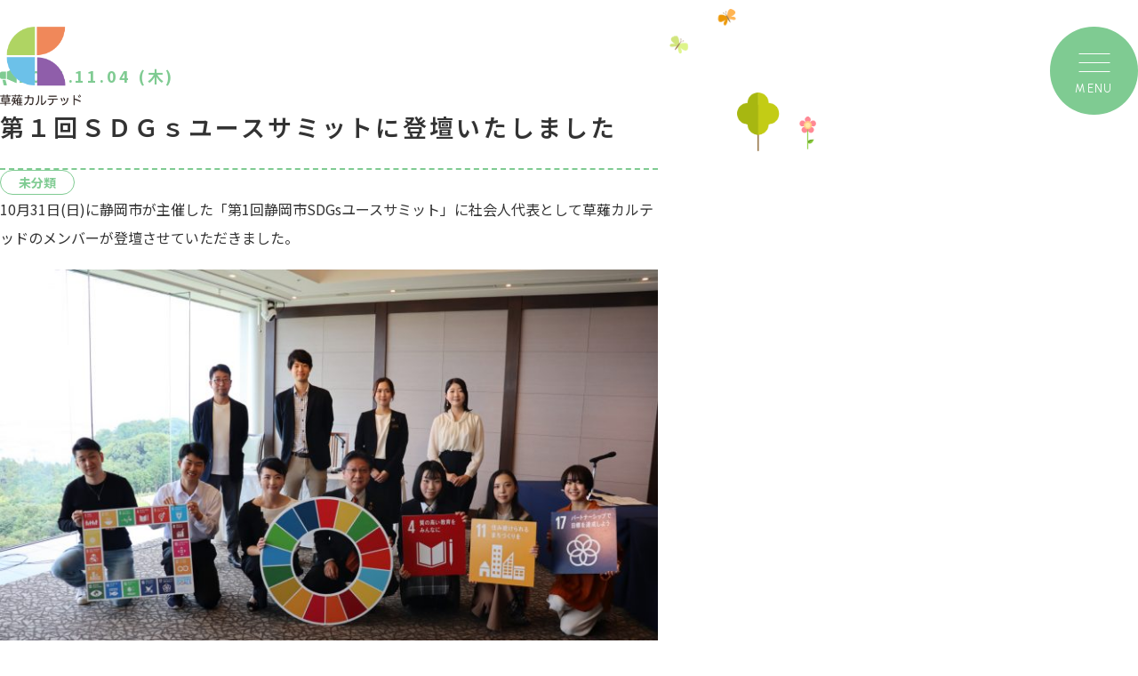

--- FILE ---
content_type: text/html; charset=UTF-8
request_url: https://kusanagiculted.or.jp/ivent1/
body_size: 10561
content:
<!DOCTYPE html>
<html lang="ja">

<head prefix="og: https://ogp.me/ns#">
    <meta charset="UTF-8" />
    <meta name="viewport" content="width=device-width, initial-scale=1.0" />
    <meta name="format-detection" content="telephone=no" />
    <link rel="preconnect" href="https://fonts.googleapis.com" />
    <link rel="preconnect" href="https://fonts.gstatic.com" crossorigin />
    <link rel="preload" as="style" fetchpriority="high" href="https://fonts.googleapis.com/css2?family=Noto+Sans+JP:wght@100..900&family=Urbanist:wght@100..900&display=swap" />
    <link rel="stylesheet" href="https://fonts.googleapis.com/css2?family=Noto+Sans+JP:wght@100..900&family=Urbanist:wght@100..900&display=swap" media="print" onload="this.media='all'" />
    <noscript><link rel="stylesheet" href="https://fonts.googleapis.com/css2?family=Noto+Sans+JP:wght@100..900&family=Urbanist:wght@100..900&display=swap" /></noscript>

    <meta name='robots' content='index, follow, max-image-preview:large, max-snippet:-1, max-video-preview:-1' />

	<!-- This site is optimized with the Yoast SEO plugin v23.1 - https://yoast.com/wordpress/plugins/seo/ -->
	<title>第１回ＳＤＧｓユースサミットに登壇いたしました - 一般社団法人草薙カルテッド</title>
	<link rel="canonical" href="https://kusanagiculted.or.jp/ivent1/" />
	<meta property="og:locale" content="ja_JP" />
	<meta property="og:type" content="article" />
	<meta property="og:title" content="第１回ＳＤＧｓユースサミットに登壇いたしました - 一般社団法人草薙カルテッド" />
	<meta property="og:description" content="10月31日(日)に静岡市が主催した「第1回静岡市SDGsユースサミット」に社会人代表として草薙カルテッドのメンバーが登壇させていただきました。" />
	<meta property="og:url" content="https://kusanagiculted.or.jp/ivent1/" />
	<meta property="og:site_name" content="一般社団法人草薙カルテッド" />
	<meta property="article:published_time" content="2021-11-04T10:07:01+00:00" />
	<meta property="article:modified_time" content="2021-11-04T10:07:59+00:00" />
	<meta property="og:image" content="https://kusanagiculted.or.jp/wp-content/themes/kusanagi/dist/images/ogp.png" /><meta property="og:image" content="https://kusanagiculted.or.jp/wp-content/uploads/2021/11/IMG_0720-scaled.jpg" />
	<meta property="og:image:width" content="640" />
	<meta property="og:image:height" content="427" />
	<meta property="og:image:type" content="image/jpeg" />
	<meta name="author" content="管理者" />
	<meta name="twitter:card" content="summary_large_image" />
	<meta name="twitter:label1" content="執筆者" />
	<meta name="twitter:data1" content="管理者" />
	<script type="application/ld+json" class="yoast-schema-graph">{"@context":"https://schema.org","@graph":[{"@type":"WebPage","@id":"https://kusanagiculted.or.jp/ivent1/","url":"https://kusanagiculted.or.jp/ivent1/","name":"第１回ＳＤＧｓユースサミットに登壇いたしました - 一般社団法人草薙カルテッド","isPartOf":{"@id":"https://kusanagiculted.or.jp/#website"},"primaryImageOfPage":{"@id":"https://kusanagiculted.or.jp/ivent1/#primaryimage"},"image":{"@id":"https://kusanagiculted.or.jp/ivent1/#primaryimage"},"thumbnailUrl":"https://kusanagiculted.or.jp/wp-content/uploads/2021/11/IMG_0720-scaled.jpg","datePublished":"2021-11-04T10:07:01+00:00","dateModified":"2021-11-04T10:07:59+00:00","author":{"@id":"https://kusanagiculted.or.jp/#/schema/person/1ad3f3d40d1db2d05c3ad117e1565c98"},"breadcrumb":{"@id":"https://kusanagiculted.or.jp/ivent1/#breadcrumb"},"inLanguage":"ja","potentialAction":[{"@type":"ReadAction","target":["https://kusanagiculted.or.jp/ivent1/"]}]},{"@type":"ImageObject","inLanguage":"ja","@id":"https://kusanagiculted.or.jp/ivent1/#primaryimage","url":"https://kusanagiculted.or.jp/wp-content/uploads/2021/11/IMG_0720-scaled.jpg","contentUrl":"https://kusanagiculted.or.jp/wp-content/uploads/2021/11/IMG_0720-scaled.jpg","width":640,"height":427},{"@type":"BreadcrumbList","@id":"https://kusanagiculted.or.jp/ivent1/#breadcrumb","itemListElement":[{"@type":"ListItem","position":1,"name":"ホーム","item":"https://kusanagiculted.or.jp/"},{"@type":"ListItem","position":2,"name":"第１回ＳＤＧｓユースサミットに登壇いたしました"}]},{"@type":"WebSite","@id":"https://kusanagiculted.or.jp/#website","url":"https://kusanagiculted.or.jp/","name":"一般社団法人草薙カルテッド(都市推進法人) - KUSANAGI Culted web site","description":"KUSANAGI Culted web site","potentialAction":[{"@type":"SearchAction","target":{"@type":"EntryPoint","urlTemplate":"https://kusanagiculted.or.jp/?s={search_term_string}"},"query-input":"required name=search_term_string"}],"inLanguage":"ja"},{"@type":"Person","@id":"https://kusanagiculted.or.jp/#/schema/person/1ad3f3d40d1db2d05c3ad117e1565c98","name":"管理者","image":{"@type":"ImageObject","inLanguage":"ja","@id":"https://kusanagiculted.or.jp/#/schema/person/image/","url":"https://secure.gravatar.com/avatar/81df89562424c21a6b31d439d6ab162e?s=96&d=mm&r=g","contentUrl":"https://secure.gravatar.com/avatar/81df89562424c21a6b31d439d6ab162e?s=96&d=mm&r=g","caption":"管理者"},"url":"https://kusanagiculted.or.jp/author/wpmaster/"}]}</script>
	<!-- / Yoast SEO plugin. -->


<link rel="alternate" type="application/rss+xml" title="一般社団法人草薙カルテッド &raquo; 第１回ＳＤＧｓユースサミットに登壇いたしました のコメントのフィード" href="https://kusanagiculted.or.jp/ivent1/feed/" />
<script type="text/javascript">
/* <![CDATA[ */
window._wpemojiSettings = {"baseUrl":"https:\/\/s.w.org\/images\/core\/emoji\/15.0.3\/72x72\/","ext":".png","svgUrl":"https:\/\/s.w.org\/images\/core\/emoji\/15.0.3\/svg\/","svgExt":".svg","source":{"concatemoji":"https:\/\/kusanagiculted.or.jp\/wp-includes\/js\/wp-emoji-release.min.js?ver=8371c69d40b35b9dacdbc78203541fbb"}};
/*! This file is auto-generated */
!function(i,n){var o,s,e;function c(e){try{var t={supportTests:e,timestamp:(new Date).valueOf()};sessionStorage.setItem(o,JSON.stringify(t))}catch(e){}}function p(e,t,n){e.clearRect(0,0,e.canvas.width,e.canvas.height),e.fillText(t,0,0);var t=new Uint32Array(e.getImageData(0,0,e.canvas.width,e.canvas.height).data),r=(e.clearRect(0,0,e.canvas.width,e.canvas.height),e.fillText(n,0,0),new Uint32Array(e.getImageData(0,0,e.canvas.width,e.canvas.height).data));return t.every(function(e,t){return e===r[t]})}function u(e,t,n){switch(t){case"flag":return n(e,"\ud83c\udff3\ufe0f\u200d\u26a7\ufe0f","\ud83c\udff3\ufe0f\u200b\u26a7\ufe0f")?!1:!n(e,"\ud83c\uddfa\ud83c\uddf3","\ud83c\uddfa\u200b\ud83c\uddf3")&&!n(e,"\ud83c\udff4\udb40\udc67\udb40\udc62\udb40\udc65\udb40\udc6e\udb40\udc67\udb40\udc7f","\ud83c\udff4\u200b\udb40\udc67\u200b\udb40\udc62\u200b\udb40\udc65\u200b\udb40\udc6e\u200b\udb40\udc67\u200b\udb40\udc7f");case"emoji":return!n(e,"\ud83d\udc26\u200d\u2b1b","\ud83d\udc26\u200b\u2b1b")}return!1}function f(e,t,n){var r="undefined"!=typeof WorkerGlobalScope&&self instanceof WorkerGlobalScope?new OffscreenCanvas(300,150):i.createElement("canvas"),a=r.getContext("2d",{willReadFrequently:!0}),o=(a.textBaseline="top",a.font="600 32px Arial",{});return e.forEach(function(e){o[e]=t(a,e,n)}),o}function t(e){var t=i.createElement("script");t.src=e,t.defer=!0,i.head.appendChild(t)}"undefined"!=typeof Promise&&(o="wpEmojiSettingsSupports",s=["flag","emoji"],n.supports={everything:!0,everythingExceptFlag:!0},e=new Promise(function(e){i.addEventListener("DOMContentLoaded",e,{once:!0})}),new Promise(function(t){var n=function(){try{var e=JSON.parse(sessionStorage.getItem(o));if("object"==typeof e&&"number"==typeof e.timestamp&&(new Date).valueOf()<e.timestamp+604800&&"object"==typeof e.supportTests)return e.supportTests}catch(e){}return null}();if(!n){if("undefined"!=typeof Worker&&"undefined"!=typeof OffscreenCanvas&&"undefined"!=typeof URL&&URL.createObjectURL&&"undefined"!=typeof Blob)try{var e="postMessage("+f.toString()+"("+[JSON.stringify(s),u.toString(),p.toString()].join(",")+"));",r=new Blob([e],{type:"text/javascript"}),a=new Worker(URL.createObjectURL(r),{name:"wpTestEmojiSupports"});return void(a.onmessage=function(e){c(n=e.data),a.terminate(),t(n)})}catch(e){}c(n=f(s,u,p))}t(n)}).then(function(e){for(var t in e)n.supports[t]=e[t],n.supports.everything=n.supports.everything&&n.supports[t],"flag"!==t&&(n.supports.everythingExceptFlag=n.supports.everythingExceptFlag&&n.supports[t]);n.supports.everythingExceptFlag=n.supports.everythingExceptFlag&&!n.supports.flag,n.DOMReady=!1,n.readyCallback=function(){n.DOMReady=!0}}).then(function(){return e}).then(function(){var e;n.supports.everything||(n.readyCallback(),(e=n.source||{}).concatemoji?t(e.concatemoji):e.wpemoji&&e.twemoji&&(t(e.twemoji),t(e.wpemoji)))}))}((window,document),window._wpemojiSettings);
/* ]]> */
</script>
<style id='wp-emoji-styles-inline-css' type='text/css'>

	img.wp-smiley, img.emoji {
		display: inline !important;
		border: none !important;
		box-shadow: none !important;
		height: 1em !important;
		width: 1em !important;
		margin: 0 0.07em !important;
		vertical-align: -0.1em !important;
		background: none !important;
		padding: 0 !important;
	}
</style>
<link rel='stylesheet' id='wp-block-library-css' href='https://kusanagiculted.or.jp/wp-includes/css/dist/block-library/style.min.css?ver=8371c69d40b35b9dacdbc78203541fbb' type='text/css' media='all' />
<style id='pdfemb-pdf-embedder-viewer-style-inline-css' type='text/css'>
.wp-block-pdfemb-pdf-embedder-viewer{max-width:none}

</style>
<style id='classic-theme-styles-inline-css' type='text/css'>
/*! This file is auto-generated */
.wp-block-button__link{color:#fff;background-color:#32373c;border-radius:9999px;box-shadow:none;text-decoration:none;padding:calc(.667em + 2px) calc(1.333em + 2px);font-size:1.125em}.wp-block-file__button{background:#32373c;color:#fff;text-decoration:none}
</style>
<style id='global-styles-inline-css' type='text/css'>
:root{--wp--preset--aspect-ratio--square: 1;--wp--preset--aspect-ratio--4-3: 4/3;--wp--preset--aspect-ratio--3-4: 3/4;--wp--preset--aspect-ratio--3-2: 3/2;--wp--preset--aspect-ratio--2-3: 2/3;--wp--preset--aspect-ratio--16-9: 16/9;--wp--preset--aspect-ratio--9-16: 9/16;--wp--preset--color--black: #000000;--wp--preset--color--cyan-bluish-gray: #abb8c3;--wp--preset--color--white: #ffffff;--wp--preset--color--pale-pink: #f78da7;--wp--preset--color--vivid-red: #cf2e2e;--wp--preset--color--luminous-vivid-orange: #ff6900;--wp--preset--color--luminous-vivid-amber: #fcb900;--wp--preset--color--light-green-cyan: #7bdcb5;--wp--preset--color--vivid-green-cyan: #00d084;--wp--preset--color--pale-cyan-blue: #8ed1fc;--wp--preset--color--vivid-cyan-blue: #0693e3;--wp--preset--color--vivid-purple: #9b51e0;--wp--preset--gradient--vivid-cyan-blue-to-vivid-purple: linear-gradient(135deg,rgba(6,147,227,1) 0%,rgb(155,81,224) 100%);--wp--preset--gradient--light-green-cyan-to-vivid-green-cyan: linear-gradient(135deg,rgb(122,220,180) 0%,rgb(0,208,130) 100%);--wp--preset--gradient--luminous-vivid-amber-to-luminous-vivid-orange: linear-gradient(135deg,rgba(252,185,0,1) 0%,rgba(255,105,0,1) 100%);--wp--preset--gradient--luminous-vivid-orange-to-vivid-red: linear-gradient(135deg,rgba(255,105,0,1) 0%,rgb(207,46,46) 100%);--wp--preset--gradient--very-light-gray-to-cyan-bluish-gray: linear-gradient(135deg,rgb(238,238,238) 0%,rgb(169,184,195) 100%);--wp--preset--gradient--cool-to-warm-spectrum: linear-gradient(135deg,rgb(74,234,220) 0%,rgb(151,120,209) 20%,rgb(207,42,186) 40%,rgb(238,44,130) 60%,rgb(251,105,98) 80%,rgb(254,248,76) 100%);--wp--preset--gradient--blush-light-purple: linear-gradient(135deg,rgb(255,206,236) 0%,rgb(152,150,240) 100%);--wp--preset--gradient--blush-bordeaux: linear-gradient(135deg,rgb(254,205,165) 0%,rgb(254,45,45) 50%,rgb(107,0,62) 100%);--wp--preset--gradient--luminous-dusk: linear-gradient(135deg,rgb(255,203,112) 0%,rgb(199,81,192) 50%,rgb(65,88,208) 100%);--wp--preset--gradient--pale-ocean: linear-gradient(135deg,rgb(255,245,203) 0%,rgb(182,227,212) 50%,rgb(51,167,181) 100%);--wp--preset--gradient--electric-grass: linear-gradient(135deg,rgb(202,248,128) 0%,rgb(113,206,126) 100%);--wp--preset--gradient--midnight: linear-gradient(135deg,rgb(2,3,129) 0%,rgb(40,116,252) 100%);--wp--preset--font-size--small: 13px;--wp--preset--font-size--medium: 20px;--wp--preset--font-size--large: 36px;--wp--preset--font-size--x-large: 42px;--wp--preset--spacing--20: 0.44rem;--wp--preset--spacing--30: 0.67rem;--wp--preset--spacing--40: 1rem;--wp--preset--spacing--50: 1.5rem;--wp--preset--spacing--60: 2.25rem;--wp--preset--spacing--70: 3.38rem;--wp--preset--spacing--80: 5.06rem;--wp--preset--shadow--natural: 6px 6px 9px rgba(0, 0, 0, 0.2);--wp--preset--shadow--deep: 12px 12px 50px rgba(0, 0, 0, 0.4);--wp--preset--shadow--sharp: 6px 6px 0px rgba(0, 0, 0, 0.2);--wp--preset--shadow--outlined: 6px 6px 0px -3px rgba(255, 255, 255, 1), 6px 6px rgba(0, 0, 0, 1);--wp--preset--shadow--crisp: 6px 6px 0px rgba(0, 0, 0, 1);}:where(.is-layout-flex){gap: 0.5em;}:where(.is-layout-grid){gap: 0.5em;}body .is-layout-flex{display: flex;}.is-layout-flex{flex-wrap: wrap;align-items: center;}.is-layout-flex > :is(*, div){margin: 0;}body .is-layout-grid{display: grid;}.is-layout-grid > :is(*, div){margin: 0;}:where(.wp-block-columns.is-layout-flex){gap: 2em;}:where(.wp-block-columns.is-layout-grid){gap: 2em;}:where(.wp-block-post-template.is-layout-flex){gap: 1.25em;}:where(.wp-block-post-template.is-layout-grid){gap: 1.25em;}.has-black-color{color: var(--wp--preset--color--black) !important;}.has-cyan-bluish-gray-color{color: var(--wp--preset--color--cyan-bluish-gray) !important;}.has-white-color{color: var(--wp--preset--color--white) !important;}.has-pale-pink-color{color: var(--wp--preset--color--pale-pink) !important;}.has-vivid-red-color{color: var(--wp--preset--color--vivid-red) !important;}.has-luminous-vivid-orange-color{color: var(--wp--preset--color--luminous-vivid-orange) !important;}.has-luminous-vivid-amber-color{color: var(--wp--preset--color--luminous-vivid-amber) !important;}.has-light-green-cyan-color{color: var(--wp--preset--color--light-green-cyan) !important;}.has-vivid-green-cyan-color{color: var(--wp--preset--color--vivid-green-cyan) !important;}.has-pale-cyan-blue-color{color: var(--wp--preset--color--pale-cyan-blue) !important;}.has-vivid-cyan-blue-color{color: var(--wp--preset--color--vivid-cyan-blue) !important;}.has-vivid-purple-color{color: var(--wp--preset--color--vivid-purple) !important;}.has-black-background-color{background-color: var(--wp--preset--color--black) !important;}.has-cyan-bluish-gray-background-color{background-color: var(--wp--preset--color--cyan-bluish-gray) !important;}.has-white-background-color{background-color: var(--wp--preset--color--white) !important;}.has-pale-pink-background-color{background-color: var(--wp--preset--color--pale-pink) !important;}.has-vivid-red-background-color{background-color: var(--wp--preset--color--vivid-red) !important;}.has-luminous-vivid-orange-background-color{background-color: var(--wp--preset--color--luminous-vivid-orange) !important;}.has-luminous-vivid-amber-background-color{background-color: var(--wp--preset--color--luminous-vivid-amber) !important;}.has-light-green-cyan-background-color{background-color: var(--wp--preset--color--light-green-cyan) !important;}.has-vivid-green-cyan-background-color{background-color: var(--wp--preset--color--vivid-green-cyan) !important;}.has-pale-cyan-blue-background-color{background-color: var(--wp--preset--color--pale-cyan-blue) !important;}.has-vivid-cyan-blue-background-color{background-color: var(--wp--preset--color--vivid-cyan-blue) !important;}.has-vivid-purple-background-color{background-color: var(--wp--preset--color--vivid-purple) !important;}.has-black-border-color{border-color: var(--wp--preset--color--black) !important;}.has-cyan-bluish-gray-border-color{border-color: var(--wp--preset--color--cyan-bluish-gray) !important;}.has-white-border-color{border-color: var(--wp--preset--color--white) !important;}.has-pale-pink-border-color{border-color: var(--wp--preset--color--pale-pink) !important;}.has-vivid-red-border-color{border-color: var(--wp--preset--color--vivid-red) !important;}.has-luminous-vivid-orange-border-color{border-color: var(--wp--preset--color--luminous-vivid-orange) !important;}.has-luminous-vivid-amber-border-color{border-color: var(--wp--preset--color--luminous-vivid-amber) !important;}.has-light-green-cyan-border-color{border-color: var(--wp--preset--color--light-green-cyan) !important;}.has-vivid-green-cyan-border-color{border-color: var(--wp--preset--color--vivid-green-cyan) !important;}.has-pale-cyan-blue-border-color{border-color: var(--wp--preset--color--pale-cyan-blue) !important;}.has-vivid-cyan-blue-border-color{border-color: var(--wp--preset--color--vivid-cyan-blue) !important;}.has-vivid-purple-border-color{border-color: var(--wp--preset--color--vivid-purple) !important;}.has-vivid-cyan-blue-to-vivid-purple-gradient-background{background: var(--wp--preset--gradient--vivid-cyan-blue-to-vivid-purple) !important;}.has-light-green-cyan-to-vivid-green-cyan-gradient-background{background: var(--wp--preset--gradient--light-green-cyan-to-vivid-green-cyan) !important;}.has-luminous-vivid-amber-to-luminous-vivid-orange-gradient-background{background: var(--wp--preset--gradient--luminous-vivid-amber-to-luminous-vivid-orange) !important;}.has-luminous-vivid-orange-to-vivid-red-gradient-background{background: var(--wp--preset--gradient--luminous-vivid-orange-to-vivid-red) !important;}.has-very-light-gray-to-cyan-bluish-gray-gradient-background{background: var(--wp--preset--gradient--very-light-gray-to-cyan-bluish-gray) !important;}.has-cool-to-warm-spectrum-gradient-background{background: var(--wp--preset--gradient--cool-to-warm-spectrum) !important;}.has-blush-light-purple-gradient-background{background: var(--wp--preset--gradient--blush-light-purple) !important;}.has-blush-bordeaux-gradient-background{background: var(--wp--preset--gradient--blush-bordeaux) !important;}.has-luminous-dusk-gradient-background{background: var(--wp--preset--gradient--luminous-dusk) !important;}.has-pale-ocean-gradient-background{background: var(--wp--preset--gradient--pale-ocean) !important;}.has-electric-grass-gradient-background{background: var(--wp--preset--gradient--electric-grass) !important;}.has-midnight-gradient-background{background: var(--wp--preset--gradient--midnight) !important;}.has-small-font-size{font-size: var(--wp--preset--font-size--small) !important;}.has-medium-font-size{font-size: var(--wp--preset--font-size--medium) !important;}.has-large-font-size{font-size: var(--wp--preset--font-size--large) !important;}.has-x-large-font-size{font-size: var(--wp--preset--font-size--x-large) !important;}
:where(.wp-block-post-template.is-layout-flex){gap: 1.25em;}:where(.wp-block-post-template.is-layout-grid){gap: 1.25em;}
:where(.wp-block-columns.is-layout-flex){gap: 2em;}:where(.wp-block-columns.is-layout-grid){gap: 2em;}
:root :where(.wp-block-pullquote){font-size: 1.5em;line-height: 1.6;}
</style>
<link rel='stylesheet' id='contact-form-7-css' href='https://kusanagiculted.or.jp/wp-content/plugins/contact-form-7/includes/css/styles.css?ver=5.9.8' type='text/css' media='all' />
<link rel='stylesheet' id='main-css' href='https://kusanagiculted.or.jp/wp-content/themes/kusanagi/dist/css/style.css?ver=8371c69d40b35b9dacdbc78203541fbb' type='text/css' media='all' />
<link rel='stylesheet' id='sub-css' href='https://kusanagiculted.or.jp/wp-content/themes/kusanagi/style.css?ver=8371c69d40b35b9dacdbc78203541fbb' type='text/css' media='all' />
<link rel="https://api.w.org/" href="https://kusanagiculted.or.jp/wp-json/" /><link rel="alternate" title="JSON" type="application/json" href="https://kusanagiculted.or.jp/wp-json/wp/v2/posts/731" /><link rel="EditURI" type="application/rsd+xml" title="RSD" href="https://kusanagiculted.or.jp/xmlrpc.php?rsd" />

<link rel='shortlink' href='https://kusanagiculted.or.jp/?p=731' />
<link rel="alternate" title="oEmbed (JSON)" type="application/json+oembed" href="https://kusanagiculted.or.jp/wp-json/oembed/1.0/embed?url=https%3A%2F%2Fkusanagiculted.or.jp%2Fivent1%2F" />
<link rel="alternate" title="oEmbed (XML)" type="text/xml+oembed" href="https://kusanagiculted.or.jp/wp-json/oembed/1.0/embed?url=https%3A%2F%2Fkusanagiculted.or.jp%2Fivent1%2F&#038;format=xml" />
<link rel="icon" href="https://kusanagiculted.or.jp/wp-content/themes/kusanagi/dist/images/favicon.ico" />
<link rel="apple-touch-icon" href="https://kusanagiculted.or.jp/wp-content/themes/kusanagi/dist/images/apple-touch-icon.png.webp" />
<noscript><style>.lazyload[data-src]{display:none !important;}</style></noscript><style>.lazyload{background-image:none !important;}.lazyload:before{background-image:none !important;}</style><link rel="icon" href="https://kusanagiculted.or.jp/wp-content/uploads/2025/01/cropped-スクリーンショット-2025-01-05-22.31.56-1-32x32.png" sizes="32x32" />
<link rel="icon" href="https://kusanagiculted.or.jp/wp-content/uploads/2025/01/cropped-スクリーンショット-2025-01-05-22.31.56-1-192x192.png" sizes="192x192" />
<link rel="apple-touch-icon" href="https://kusanagiculted.or.jp/wp-content/uploads/2025/01/cropped-スクリーンショット-2025-01-05-22.31.56-1-180x180.png" />
<meta name="msapplication-TileImage" content="https://kusanagiculted.or.jp/wp-content/uploads/2025/01/cropped-スクリーンショット-2025-01-05-22.31.56-1-270x270.png" />
</head>

<body class="post-template-default single single-post postid-731 single-format-standard">
    <header class="l-header">
        <div class="l-header__wrapper">
            <a href="https://kusanagiculted.or.jp/" class="l-header__logo">
                <picture>
                    <source media="(max-width:768px )"
                         data-srcset="https://kusanagiculted.or.jp/wp-content/themes/kusanagi/dist/images/layout/sp/header-logo.png">
                    <img src="[data-uri]" width="137"
                        height="99" alt="草薙カルテッド" loading="lazy" data-src="https://kusanagiculted.or.jp/wp-content/themes/kusanagi/dist/images/layout/pc/logo.png" decoding="async" class="lazyload" data-eio-rwidth="577" data-eio-rheight="560"><noscript><img src="https://kusanagiculted.or.jp/wp-content/themes/kusanagi/dist/images/layout/pc/logo.png" width="137"
                        height="99" alt="草薙カルテッド" loading="lazy" data-eio="l"></noscript>
                </picture>
            </a>
            <div class="l-header__hamburger">
                <span class="border"></span>
                <span class="border"></span>
                <span class="border"></span>
                <span class="text"><span>MENU</span><span>CLOSE</span></span>
            </div>
            <!-- /menu -->
            <nav class="l-header__nav">
                <div class="l-header-menu">
                    <div class="l-header-menu__wrapper">
                        <ul class="l-header-menu__list">
                            <li><a href="https://kusanagiculted.or.jp/">TOP</a></li>
                            <li><a href="https://kusanagiculted.or.jp/about">草薙カルテッドとは？</a></li>
                            <li><a href="https://kusanagiculted.or.jp/news">ニュース＆トピックス</a>
                            </li>
                            <li><a href="https://kusanagiculted.or.jp/vision">有度/草薙みらいビジョン
                                    -2034-</a></li>
                            <li><a href="https://kusanagiculted.or.jp/service">広場利用と備品レンタル</a>
                            </li>
                            <li><a target="_blank" rel="noopener noreferrer"
                                    href="https://takt-kc.com">コラボレーションスペースTakt</a></li>
                            <li><a href="https://kusanagiculted.or.jp/inspection">視察受け入れのご案内</a></li>
                            <li><a href="https://kusanagiculted.or.jp/member">賛助会員について</a></li>
                            <li><a href="https://kusanagiculted.or.jp/sanjo-dantai">賛助団体・協力団体一覧</a></li>
                            <li><a href="https://kusanagiculted.or.jp/contact">お問い合わせ</a>
                            </li>
                        </ul>
                        <ul class="l-header-menu__sns">
                            <li><a class="x" target="_blank" rel="noopener noreferrer"
                                    href="https://x.com/kusanagi_culted?s=21&t=_6Wq__aKvYYJtnYKuRrTEQ"></a></li>
                            <li><a class="insta" target="_blank" rel="noopener noreferrer"
                                    href="https://www.instagram.com/kusanagi_culted?igsh=dW82cDJ1b2o4bWRk"></a></li>
                            <li><a class="fb" target="_blank" rel="noopener noreferrer"
                                    href="https://www.facebook.com/kusanagi.culted"></a></li>
                        </ul>
                    </div>
                </div>
            </nav>
        </div>
    </header><main id="news-detail">
    <section class="js-page-top">
        <div class="c-mv c-mv--bg p-news-detail-mv">
            <div class="c-mv__wrapper">
                <span class="p-news-detail-mv__butterfly"></span>
                <span class="p-news-detail-mv__tree"></span>
            </div>
        </div>
    </section>
    <section>
        <div class="p-news-detail">
            <time class="p-news-detail-date p-news-detail-date--icon" datetime="2021-11-04">2021.11.04 (木)</time>
            <h1 class="border">第１回ＳＤＧｓユースサミットに登壇いたしました</h1>
            <div class="p-news-detail-cat">
                                    <a>未分類</a>
                            </div>
            <!-- <div class="p-news-detail__image">
                <img src="[data-uri]" alt="ページ" data-src="https://kusanagiculted.or.jp/wp-content/themes/kusanagi/dist/images/news-detail/pc/dummy.jpg.webp" decoding="async" class="lazyload" data-eio-rwidth="1480" data-eio-rheight="928"><noscript><img src="https://kusanagiculted.or.jp/wp-content/themes/kusanagi/dist/images/news-detail/pc/dummy.jpg.webp" alt="ページ" data-eio="l"></noscript>
            </div> -->
            <div class="p-news-detail-content">
                
<p>10月31日(日)に静岡市が主催した「第1回静岡市SDGsユースサミット」に社会人代表として草薙カルテッドのメンバーが登壇させていただきました。</p>



<figure class="wp-block-image size-large"><img fetchpriority="high" decoding="async" width="1024" height="682" src="[data-uri]" alt="" class="wp-image-740 lazyload"   data-src="https://kusanagiculted.or.jp/wp-content/uploads/2021/11/IMG_0720-1024x682.jpg" data-srcset="https://kusanagiculted.or.jp/wp-content/uploads/2021/11/IMG_0720-1024x682.jpg 1024w, https://kusanagiculted.or.jp/wp-content/uploads/2021/11/IMG_0720-300x200.jpg 300w, https://kusanagiculted.or.jp/wp-content/uploads/2021/11/IMG_0720-768x512.jpg 768w, https://kusanagiculted.or.jp/wp-content/uploads/2021/11/IMG_0720-570x380.jpg 570w, https://kusanagiculted.or.jp/wp-content/uploads/2021/11/IMG_0720-380x254.jpg 380w, https://kusanagiculted.or.jp/wp-content/uploads/2021/11/IMG_0720-285x190.jpg 285w, https://kusanagiculted.or.jp/wp-content/uploads/2021/11/IMG_0720-scaled.jpg 640w" data-sizes="auto" data-eio-rwidth="1024" data-eio-rheight="682" /><noscript><img fetchpriority="high" decoding="async" width="1024" height="682" src="https://kusanagiculted.or.jp/wp-content/uploads/2021/11/IMG_0720-1024x682.jpg" alt="" class="wp-image-740" srcset="https://kusanagiculted.or.jp/wp-content/uploads/2021/11/IMG_0720-1024x682.jpg 1024w, https://kusanagiculted.or.jp/wp-content/uploads/2021/11/IMG_0720-300x200.jpg 300w, https://kusanagiculted.or.jp/wp-content/uploads/2021/11/IMG_0720-768x512.jpg 768w, https://kusanagiculted.or.jp/wp-content/uploads/2021/11/IMG_0720-570x380.jpg 570w, https://kusanagiculted.or.jp/wp-content/uploads/2021/11/IMG_0720-380x254.jpg 380w, https://kusanagiculted.or.jp/wp-content/uploads/2021/11/IMG_0720-285x190.jpg 285w, https://kusanagiculted.or.jp/wp-content/uploads/2021/11/IMG_0720-scaled.jpg 640w" sizes="(max-width: 1024px) 100vw, 1024px" data-eio="l" /></noscript></figure>



<p>当日はSDGsに取り組む県内の高校・大学生と社会人がそれぞれの取り組みを発表させていただき、小沼アナウンサーを中心にディスカッションをさせていただきました。</p>



<p>草薙カルテッドは今年の4月からオープンした「コラボレーションスペースTakt」を題材に今の学生の悩みや世代を超えたつながりの重要性についてお伝えをさせていただきました。</p>



<figure class="wp-block-image size-large"><img decoding="async" width="1024" height="682" src="[data-uri]" alt="" class="wp-image-742 lazyload"   data-src="https://kusanagiculted.or.jp/wp-content/uploads/2021/11/IMG_1074-1024x682.jpg" data-srcset="https://kusanagiculted.or.jp/wp-content/uploads/2021/11/IMG_1074-1024x682.jpg 1024w, https://kusanagiculted.or.jp/wp-content/uploads/2021/11/IMG_1074-300x200.jpg 300w, https://kusanagiculted.or.jp/wp-content/uploads/2021/11/IMG_1074-768x512.jpg 768w, https://kusanagiculted.or.jp/wp-content/uploads/2021/11/IMG_1074-570x380.jpg 570w, https://kusanagiculted.or.jp/wp-content/uploads/2021/11/IMG_1074-380x254.jpg 380w, https://kusanagiculted.or.jp/wp-content/uploads/2021/11/IMG_1074-285x190.jpg 285w, https://kusanagiculted.or.jp/wp-content/uploads/2021/11/IMG_1074-scaled.jpg 640w" data-sizes="auto" data-eio-rwidth="1024" data-eio-rheight="682" /><noscript><img decoding="async" width="1024" height="682" src="https://kusanagiculted.or.jp/wp-content/uploads/2021/11/IMG_1074-1024x682.jpg" alt="" class="wp-image-742" srcset="https://kusanagiculted.or.jp/wp-content/uploads/2021/11/IMG_1074-1024x682.jpg 1024w, https://kusanagiculted.or.jp/wp-content/uploads/2021/11/IMG_1074-300x200.jpg 300w, https://kusanagiculted.or.jp/wp-content/uploads/2021/11/IMG_1074-768x512.jpg 768w, https://kusanagiculted.or.jp/wp-content/uploads/2021/11/IMG_1074-570x380.jpg 570w, https://kusanagiculted.or.jp/wp-content/uploads/2021/11/IMG_1074-380x254.jpg 380w, https://kusanagiculted.or.jp/wp-content/uploads/2021/11/IMG_1074-285x190.jpg 285w, https://kusanagiculted.or.jp/wp-content/uploads/2021/11/IMG_1074-scaled.jpg 640w" sizes="(max-width: 1024px) 100vw, 1024px" data-eio="l" /></noscript></figure>



<p>▼開催概要</p>



<p><a href="https://www.city.shizuoka.lg.jp/750_000238.html" target="_blank" rel="noreferrer noopener">https://www.city.shizuoka.lg.jp/750_000238.html</a></p>



<p>▼ＳＤＧＳ達成へ　若者が実践事例　静岡でユースサミット(@S)</p>



<p><a rel="noreferrer noopener" href="https://www.at-s.com/news/article/shizuoka/980231.html" target="_blank">https://www.at-s.com/news/article/shizuoka/980231.html</a></p>



<p>貴重な機会をいただきました静岡市　企画局の皆様ありがとうございました。</p>



<figure class="wp-block-image size-large"><img decoding="async" width="1024" height="682" src="[data-uri]" alt="" class="wp-image-741 lazyload"   data-src="https://kusanagiculted.or.jp/wp-content/uploads/2021/11/IMG_1064-1024x682.jpg" data-srcset="https://kusanagiculted.or.jp/wp-content/uploads/2021/11/IMG_1064-1024x682.jpg 1024w, https://kusanagiculted.or.jp/wp-content/uploads/2021/11/IMG_1064-300x200.jpg 300w, https://kusanagiculted.or.jp/wp-content/uploads/2021/11/IMG_1064-768x512.jpg 768w, https://kusanagiculted.or.jp/wp-content/uploads/2021/11/IMG_1064-570x380.jpg 570w, https://kusanagiculted.or.jp/wp-content/uploads/2021/11/IMG_1064-380x254.jpg 380w, https://kusanagiculted.or.jp/wp-content/uploads/2021/11/IMG_1064-285x190.jpg 285w, https://kusanagiculted.or.jp/wp-content/uploads/2021/11/IMG_1064-scaled.jpg 640w" data-sizes="auto" data-eio-rwidth="1024" data-eio-rheight="682" /><noscript><img decoding="async" width="1024" height="682" src="https://kusanagiculted.or.jp/wp-content/uploads/2021/11/IMG_1064-1024x682.jpg" alt="" class="wp-image-741" srcset="https://kusanagiculted.or.jp/wp-content/uploads/2021/11/IMG_1064-1024x682.jpg 1024w, https://kusanagiculted.or.jp/wp-content/uploads/2021/11/IMG_1064-300x200.jpg 300w, https://kusanagiculted.or.jp/wp-content/uploads/2021/11/IMG_1064-768x512.jpg 768w, https://kusanagiculted.or.jp/wp-content/uploads/2021/11/IMG_1064-570x380.jpg 570w, https://kusanagiculted.or.jp/wp-content/uploads/2021/11/IMG_1064-380x254.jpg 380w, https://kusanagiculted.or.jp/wp-content/uploads/2021/11/IMG_1064-285x190.jpg 285w, https://kusanagiculted.or.jp/wp-content/uploads/2021/11/IMG_1064-scaled.jpg 640w" sizes="(max-width: 1024px) 100vw, 1024px" data-eio="l" /></noscript></figure>
            </div>
        </div>
            <div class="p-news-detail-pager">
                <div class="p-news-detail-pager__prev">
                                        <a href="https://kusanagiculted.or.jp/%e6%9c%89%e5%ba%a6%e7%ac%ac%e4%b8%80%e5%b0%8f%e5%ad%a6%e6%a0%a1%e3%81%a7%e3%81%8a%e8%a9%b1%e3%81%95%e3%81%9b%e3%81%a6%e3%81%84%e3%81%9f%e3%81%a0%e3%81%8d%e3%81%be%e3%81%97%e3%81%9f/">前の記事へ</a>
                                    </div>
                <div class="p-news-detail-pager__link">
                    <a href="https://kusanagiculted.or.jp/news">一覧へ戻る</a>
                </div>
                <div class="p-news-detail-pager__next">
                                            <a href="https://kusanagiculted.or.jp/10-31%e6%96%87%e5%8c%96%e3%81%ae%e4%b8%98%e3%83%9e%e3%83%ab%e3%82%b7%e3%82%a7%e3%82%92%e9%96%8b%e5%82%ac%e3%81%97%e3%81%be%e3%81%97%e3%81%9f/">次の記事へ</a>
                                    </div>
            </div>
    </section>
    </section>
    </section>
</main>
<div class="c-page-top">
</div>

<footer class="l-footer l-footer--bg">
    <div class="l-footer__wrapper">
        <!-- right -->
        <div class="l-footer__logo-area">
            <a href="https://kusanagiculted.or.jp/" class="l-footer__logo">
                <picture>
                    <source media="(max-width:768px )"
                         data-srcset="https://kusanagiculted.or.jp/wp-content/themes/kusanagi/dist/images/layout/sp/footer-logo.png">
                    <img src="[data-uri]" width="137"
                        height="99" alt="草薙カルテッド" loading="lazy" data-src="https://kusanagiculted.or.jp/wp-content/themes/kusanagi/dist/images/layout/pc/logo.png" decoding="async" class="lazyload" data-eio-rwidth="577" data-eio-rheight="560"><noscript><img src="https://kusanagiculted.or.jp/wp-content/themes/kusanagi/dist/images/layout/pc/logo.png" width="137"
                        height="99" alt="草薙カルテッド" loading="lazy" data-eio="l"></noscript>
                </picture>
            </a>
            <p class="l-footer__sub">一般社団法人草薙カルテッド<br>都市再生推進法人</p>
            <!-- リンク未設定 -->
            <div class="l-footer__sns">
                <a class="x" target="_blank" rel="noopener noreferrer"
                    href="https://x.com/kusanagi_culted?s=21&t=_6Wq__aKvYYJtnYKuRrTEQ"></a>
                <a class="insta" target="_blank" rel="noopener noreferrer"
                    href="https://www.instagram.com/kusanagi_culted?igsh=dW82cDJ1b2o4bWRk"></a>
                <a class="fb" target="_blank" rel="noopener noreferrer"
                    href="https://www.facebook.com/kusanagi.culted"></a>
            </div>
            <small class="l-footer__copy u-sp-only">© kusanagi culted 2024</small>
        </div>
        <!-- center -->
        <nav class="l-footer__menu-area">
            <ul class="l-footer__nav-list">
                <li><a href="https://kusanagiculted.or.jp/">TOP</a></li>
                <li><a href="https://kusanagiculted.or.jp/about">草薙カルテッドとは？</a></li>
                <li><a href="https://kusanagiculted.or.jp/news">ニュース＆トピックス</a></li>
                <li><a href="https://kusanagiculted.or.jp/vision">有度/草薙みらいビジョン -2034-</a></li>
                <li><a href="https://kusanagiculted.or.jp/service">広場利用と備品レンタル</a></li>
                <li><a target="_blank" rel="noopener noreferrer" href="https://takt-kc.com">コラボレーションスペースTakt</a></li>
            </ul>
            <ul class="l-footer__nav-list">
                <li><a href="https://kusanagiculted.or.jp/inspection">視察受け入れのご案内</a></li>
                <li><a href="https://kusanagiculted.or.jp/member">賛助会員について</a></li>
                <li><a href="https://kusanagiculted.or.jp/sanjo-dantai">賛助団体・協力団体一覧</a></li>
                <li><a href="https://kusanagiculted.or.jp/contact">お問い合わせ</a></li>
                <li><a href="https://kusanagiculted.or.jp/about#overview">団体概要</a></li>
                <li><a href="https://kusanagiculted.or.jp/privacy">プライバシーポリシー</a>
                </li>
            </ul>
        </nav>
        <!-- left -->
        <div class="l-footer__banner-area">
            <a href="https://kusanagiculted.or.jp/member" class="l-footer__banner">
                <picture>
                    <source media="(max-width:768px )"  data-srcset="https://kusanagiculted.or.jp/wp-content/themes/kusanagi/dist/images/layout/sp/footer-banner01.png.webp">
                    <img src="[data-uri]" width="360" height="81"
                        alt="草薙カルテッドでは賛助会員を募集しています！" loading="lazy" data-src="https://kusanagiculted.or.jp/wp-content/themes/kusanagi/dist/images/layout/pc/footer-banner01.png.webp" decoding="async" class="lazyload" data-eio-rwidth="720" data-eio-rheight="162"><noscript><img src="https://kusanagiculted.or.jp/wp-content/themes/kusanagi/dist/images/layout/pc/footer-banner01.png.webp" width="360" height="81"
                        alt="草薙カルテッドでは賛助会員を募集しています！" loading="lazy" data-eio="l"></noscript>
                </picture>
            </a>
            <a target="_blank" rel="noopener noreferrer" href="https://takt-kc.com" class="l-footer__banner">
                <picture>
                    <source media="(max-width:768px )"  data-srcset="https://kusanagiculted.or.jp/wp-content/themes/kusanagi/dist/images/layout/sp/footer-banner02.png.webp">
                    <img src="[data-uri]" width="360" height="81"
                        alt="草薙カルテッドではJR草薙駅前にあるコラボレーションスペースTaktを運営しています！" loading="lazy" data-src="https://kusanagiculted.or.jp/wp-content/themes/kusanagi/dist/images/layout/pc/footer-banner02.png.webp" decoding="async" class="lazyload" data-eio-rwidth="720" data-eio-rheight="161"><noscript><img src="https://kusanagiculted.or.jp/wp-content/themes/kusanagi/dist/images/layout/pc/footer-banner02.png.webp" width="360" height="81"
                        alt="草薙カルテッドではJR草薙駅前にあるコラボレーションスペースTaktを運営しています！" loading="lazy" data-eio="l"></noscript>
                </picture>
            </a>
            <small class="l-footer__copy u-pc-only">© kusanagi culted 2024</small>
        </div>
    </div>
</footer>

<script type="text/javascript" id="eio-lazy-load-js-before">
/* <![CDATA[ */
var eio_lazy_vars = {"exactdn_domain":"","skip_autoscale":0,"threshold":0};
/* ]]> */
</script>
<script type="text/javascript" src="https://kusanagiculted.or.jp/wp-content/plugins/ewww-image-optimizer/includes/lazysizes.min.js?ver=780" id="eio-lazy-load-js" async="async" data-wp-strategy="async"></script>
<script type="text/javascript" src="https://kusanagiculted.or.jp/wp-includes/js/dist/hooks.min.js?ver=2810c76e705dd1a53b18" id="wp-hooks-js"></script>
<script type="text/javascript" src="https://kusanagiculted.or.jp/wp-includes/js/dist/i18n.min.js?ver=5e580eb46a90c2b997e6" id="wp-i18n-js"></script>
<script type="text/javascript" id="wp-i18n-js-after">
/* <![CDATA[ */
wp.i18n.setLocaleData( { 'text direction\u0004ltr': [ 'ltr' ] } );
/* ]]> */
</script>
<script type="text/javascript" src="https://kusanagiculted.or.jp/wp-content/plugins/contact-form-7/includes/swv/js/index.js?ver=5.9.8" id="swv-js"></script>
<script type="text/javascript" id="contact-form-7-js-extra">
/* <![CDATA[ */
var wpcf7 = {"api":{"root":"https:\/\/kusanagiculted.or.jp\/wp-json\/","namespace":"contact-form-7\/v1"}};
/* ]]> */
</script>
<script type="text/javascript" id="contact-form-7-js-translations">
/* <![CDATA[ */
( function( domain, translations ) {
	var localeData = translations.locale_data[ domain ] || translations.locale_data.messages;
	localeData[""].domain = domain;
	wp.i18n.setLocaleData( localeData, domain );
} )( "contact-form-7", {"translation-revision-date":"2024-07-17 08:16:16+0000","generator":"GlotPress\/4.0.1","domain":"messages","locale_data":{"messages":{"":{"domain":"messages","plural-forms":"nplurals=1; plural=0;","lang":"ja_JP"},"This contact form is placed in the wrong place.":["\u3053\u306e\u30b3\u30f3\u30bf\u30af\u30c8\u30d5\u30a9\u30fc\u30e0\u306f\u9593\u9055\u3063\u305f\u4f4d\u7f6e\u306b\u7f6e\u304b\u308c\u3066\u3044\u307e\u3059\u3002"],"Error:":["\u30a8\u30e9\u30fc:"]}},"comment":{"reference":"includes\/js\/index.js"}} );
/* ]]> */
</script>
<script type="text/javascript" src="https://kusanagiculted.or.jp/wp-content/plugins/contact-form-7/includes/js/index.js?ver=5.9.8" id="contact-form-7-js"></script>
<script type="text/javascript" src="https://kusanagiculted.or.jp/wp-content/themes/kusanagi/dist/js/bundle.js?ver=8371c69d40b35b9dacdbc78203541fbb" id="main-js-js"></script>
</body>

</html>

--- FILE ---
content_type: text/css
request_url: https://kusanagiculted.or.jp/wp-content/themes/kusanagi/dist/css/style.css?ver=8371c69d40b35b9dacdbc78203541fbb
body_size: 31585
content:
@charset "UTF-8";

/* ===============================================
#全体
=============================================== */

/* ===============================================
#　カラー
=============================================== */

/* ===============================================
# グラデーションテキスト
=============================================== */

.color--green {
  color: #7FCB92;
}

.color--pink {
  color: #FF9596;
}

.color--purple {
  color: #BFBAE8;
}

.color--orange {
  color: #FAB767;
}

.color--blue {
  color: #AEC2E8;
}

.bg--green {
  background-color: #7FCB92;
}

.bg--orange {
  background-color: #FAE1BE;
}

.bg--pink {
  background-color: #F6D8DA;
}

.bg--green-light {
  background-color: #E8F7EB;
}

.bg--purple {
  background-color: #F0EEF6;
}

/* ===============================================
# フォント
=============================================== */

html {
  font-size: 62.5%;
  word-break: break-all;
}

body {
  color: #333;
  color: #333;
  font-family: "Noto Sans JP", sans-serif;
  font-size: 1.6rem;
  font-weight: 400;
  letter-spacing: 0;
  line-height: 1;
}

picture {
  width: 100%;
}

img {
  height: auto;
  vertical-align: bottom;
  width: 100%;
}

a [href=""] {
  pointer-events: none;
}

a,
span,
picture {
  display: inline-block;
}

address {
  text-decoration: none;
}

main {
  overflow: hidden;
}

/*! destyle.css v3.0.2 | MIT License | https://github.com/nicolas-cusan/destyle.css */

/* Reset box-model and set borders */

/* ============================================ */

*,
::before,
::after {
  border-style: solid;
  border-width: 0;
  box-sizing: border-box;
}

/* Document */

/* ============================================ */

/**
 * 1. Correct the line height in all browsers.
 * 2. Prevent adjustments of font size after orientation changes in iOS.
 * 3. Remove gray overlay on links for iOS.
 */

html {
  line-height: 1.15;
  /* 1 */
  -webkit-text-size-adjust: 100%;
  /* 2 */
  -webkit-tap-highlight-color: transparent;
  /* 3*/
}

/* Sections */

/* ============================================ */

/**
 * Remove the margin in all browsers.
 */

body {
  margin: 0;
}

/**
 * Render the `main` element consistently in IE.
 */

main {
  display: block;
}

/* Vertical rhythm */

/* ============================================ */

p,
table,
blockquote,
address,
pre,
iframe,
form,
figure,
dl {
  margin: 0;
}

/* Headings */

/* ============================================ */

h1,
h2,
h3,
h4,
h5,
h6 {
  font-size: inherit;
  font-weight: inherit;
  margin: 0;
}

/* Lists (enumeration) */

/* ============================================ */

ul,
ol {
  list-style: none;
  margin: 0;
  padding: 0;
}

/* Lists (definition) */

/* ============================================ */

dt {
  font-weight: bold;
}

dd {
  margin-left: 0;
}

/* Grouping content */

/* ============================================ */

/**
 * 1. Add the correct box sizing in Firefox.
 * 2. Show the overflow in Edge and IE.
 */

hr {
  border-top-width: 1px;
  box-sizing: content-box;
  /* 1 */
  clear: both;
  color: inherit;
  height: 0;
  /* 1 */
  margin: 0;
  overflow: visible;
  /* 2 */
}

/**
 * 1. Correct the inheritance and scaling of font size in all browsers.
 * 2. Correct the odd `em` font sizing in all browsers.
 */

pre {
  font-family: monospace, monospace;
  /* 1 */
  font-size: inherit;
  /* 2 */
}

address {
  font-style: inherit;
}

/* Text-level semantics */

/* ============================================ */

/**
 * Remove the gray background on active links in IE 10.
 */

a {
  background-color: transparent;
  color: inherit;
  text-decoration: none;
}

/**
 * 1. Remove the bottom border in Chrome 57-
 * 2. Add the correct text decoration in Chrome, Edge, IE, Opera, and Safari.
 */

abbr[title] {
  -webkit-text-decoration: underline dotted;
  text-decoration: underline dotted;
  /* 2 */
}

/**
 * Add the correct font weight in Chrome, Edge, and Safari.
 */

b,
strong {
  font-weight: bolder;
}

/**
 * 1. Correct the inheritance and scaling of font size in all browsers.
 * 2. Correct the odd `em` font sizing in all browsers.
 */

code,
kbd,
samp {
  font-family: monospace, monospace;
  /* 1 */
  font-size: inherit;
  /* 2 */
}

/**
 * Add the correct font size in all browsers.
 */

small {
  font-size: 80%;
}

/**
 * Prevent `sub` and `sup` elements from affecting the line height in
 * all browsers.
 */

sub,
sup {
  font-size: 75%;
  line-height: 0;
  position: relative;
  vertical-align: baseline;
}

sub {
  bottom: -0.25em;
}

sup {
  top: -0.5em;
}

/* Replaced content */

/* ============================================ */

/**
 * Prevent vertical alignment issues.
 */

svg,
img,
embed,
object,
iframe {
  vertical-align: bottom;
}

/* Forms */

/* ============================================ */

/**
 * Reset form fields to make them styleable.
 * 1. Make form elements stylable across systems iOS especially.
 * 2. Inherit text-transform from parent.
 */

button,
input,
optgroup,
select,
textarea {
  -webkit-appearance: none;
  /* 1 */
  -moz-appearance: none;
  appearance: none;
  background: transparent;
  border-radius: 0;
  color: inherit;
  font: inherit;
  margin: 0;
  padding: 0;
  text-align: inherit;
  text-transform: inherit;
  /* 2 */
  vertical-align: middle;
}

/**
 * Reset radio and checkbox appearance to preserve their look in iOS.
 */

[type=checkbox] {
  -webkit-appearance: checkbox;
  -moz-appearance: checkbox;
  appearance: checkbox;
}

[type=radio] {
  -webkit-appearance: radio;
  -moz-appearance: radio;
  appearance: radio;
}

/**
 * Correct cursors for clickable elements.
 */

button,
[type=button],
[type=reset],
[type=submit] {
  cursor: pointer;
}

button:disabled,
[type=button]:disabled,
[type=reset]:disabled,
[type=submit]:disabled {
  cursor: default;
}

/**
 * Improve outlines for Firefox and unify style with input elements & buttons.
 */

:-moz-focusring {
  outline: auto;
}

select:disabled {
  opacity: inherit;
}

/**
 * Remove padding
 */

option {
  padding: 0;
}

/**
 * Reset to invisible
 */

fieldset {
  margin: 0;
  min-width: 0;
  padding: 0;
}

legend {
  padding: 0;
}

/**
 * Add the correct vertical alignment in Chrome, Firefox, and Opera.
 */

progress {
  vertical-align: baseline;
}

/**
 * Remove the default vertical scrollbar in IE 10+.
 */

textarea {
  overflow: auto;
}

/**
 * Correct the cursor style of increment and decrement buttons in Chrome.
 */

[type=number]::-webkit-inner-spin-button,
[type=number]::-webkit-outer-spin-button {
  height: auto;
}

/**
 * 1. Correct the outline style in Safari.
 */

[type=search] {
  outline-offset: -2px;
  /* 1 */
}

/**
 * Remove the inner padding in Chrome and Safari on macOS.
 */

[type=search]::-webkit-search-decoration {
  -webkit-appearance: none;
}

/**
 * 1. Correct the inability to style clickable types in iOS and Safari.
 * 2. Fix font inheritance.
 */

::-webkit-file-upload-button {
  -webkit-appearance: button;
  /* 1 */
  font: inherit;
  /* 2 */
}

/**
 * Clickable labels
 */

label[for] {
  cursor: pointer;
}

/* Interactive */

/* ============================================ */

/*
 * Add the correct display in Edge, IE 10+, and Firefox.
 */

details {
  display: block;
}

/*
 * Add the correct display in all browsers.
 */

summary {
  display: list-item;
}

/*
 * Remove outline for editable content.
 */

[contenteditable]:focus {
  outline: auto;
}

/* Tables */

/* ============================================ */

/**
1. Correct table border color inheritance in all Chrome and Safari.
*/

table {
  border-collapse: collapse;
  border-color: inherit;
  /* 1 */
}

caption {
  text-align: left;
}

td,
th {
  padding: 0;
  vertical-align: top;
}

th {
  font-weight: bold;
  text-align: left;
}

.l-footer {
  padding-block: 15rem 15.1rem;
}

.l-footer--bg {
  background-color: #E8F7EB;
}

.l-footer__wrapper {
  display: flex;
  justify-content: space-between;
  margin-inline: auto;
  max-width: calc(115rem + 6%);
  padding-inline: 3%;
}

.l-footer__logo-area {
  margin-right: min(9.0909090909vw, 12rem);
}

.l-footer__logo {
  display: block;
  width: 10rem;
}

.l-footer__sub {
  font-family: "Noto Sans JP", sans-serif;
  font-size: 1.3rem;
  font-weight: 500;
  letter-spacing: 0.14em;
  line-height: 2;
  margin-top: 3.5rem;
}

.l-footer__sns {
  display: flex;
  gap: 3.2rem;
  margin-top: 4.6rem;
}

.l-footer__sns > a {
  height: 3rem;
  transition: opacity 0.3s;
  width: 3rem;
}

.l-footer__sns > a:hover {
  opacity: 0.6;
}

.l-footer__sns .x {
  background: url(../images/common/icon-x.svg) center/contain no-repeat;
}

.l-footer__sns .insta {
  background: url(../images/common/icon-insta.svg) center/contain no-repeat;
}

.l-footer__sns .fb {
  background: url(../images/common/icon-fb.svg) center/contain no-repeat;
}

.l-footer__menu-area {
  display: flex;
  flex: 1;
  margin-right: 4%;
}

.l-footer__nav-list:first-child {
  margin-right: 10%;
}

.l-footer__nav-list li + li {
  margin-top: 1.5rem;
}

.l-footer__nav-list li > a {
  font-family: "Noto Sans JP", sans-serif;
  font-size: 1.2rem;
  font-weight: 500;
  letter-spacing: 0.14em;
  line-height: 1.5;
  padding-left: 1.2rem;
  text-indent: -1.2rem;
  transition: opacity 0.4s;
  width: 100%;
}

.l-footer__nav-list li > a:hover {
  opacity: 0.6;
}

.l-footer__nav-list a::before {
  content: "- ";
}

.l-footer__banner-area {
  max-width: 36rem;
}

.l-footer__banner {
  display: inline-block;
  transition: opacity 0.3s;
}

.l-footer__banner:hover {
  opacity: 0.6;
}

.l-footer__banner + .l-footer__banner {
  margin-top: 2rem;
}

.l-footer__copy {
  display: block;
  font-family: "Urbanist", sans-serif;
  font-size: 1rem;
  font-weight: 700;
  letter-spacing: 0.23em;
  line-height: 1;
  margin-top: 5.3rem;
  text-align: right;
}

.l-footer__copy.u-sp-only {
  display: none;
}

.l-footer__copy.u-pc-only {
  display: block;
}

.l-header__nav {
  display: none;
  height: 100%;
  pointer-events: auto;
  position: absolute;
  right: 0;
  top: -3.4rem;
  z-index: -1;
}

.l-header-menu {
  max-height: 80vh;
}

.l-header-menu__wrapper {
  height: auto;
  margin-left: auto;
  padding: 5.4rem 4.8rem 5.8rem;
  position: relative;
  width: 54rem;
}

.l-header-menu__wrapper::before {
  background-color: #68BF7E;
  content: "";
  display: block;
  height: 100%;
  left: 0;
  position: absolute;
  top: 0;
  width: 100vw;
  z-index: -1;
}

.l-header-menu__list li + li {
  margin-top: 1.8rem;
}

.l-header-menu__list li > a {
  color: white;
  display: inline-block;
  font-family: "Noto Sans JP", sans-serif;
  font-size: 1.6rem;
  font-weight: 500;
  letter-spacing: 0.14em;
  line-height: 1.5;
  padding-left: 1.2rem;
  text-indent: -1.2rem;
  transition: opacity 0.3s;
  width: 100%;
}

.l-header-menu__list li > a:hover {
  opacity: 0.6;
}

.l-header-menu__list a::before {
  content: "- ";
}

.l-header-menu__sns {
  display: flex;
  gap: 3.2rem;
  justify-content: flex-end;
  margin-right: 1.6rem;
  margin-top: 3.7rem;
}

.l-header-menu__sns li > a {
  height: 3rem;
  transition: opacity 0.3s;
  width: 3rem;
}

.l-header-menu__sns li > a:hover {
  opacity: 0.6;
}

.l-header-menu__sns .x {
  background: url(../images/common/icon-x-white.svg) center/contain no-repeat;
}

.l-header-menu__sns .insta {
  background: url(../images/common/icon-insta-white.svg) center/contain no-repeat;
}

.l-header-menu__sns .fb {
  background: url(../images/common/icon-fb-white.svg) center/contain no-repeat;
}

.l-header {
  pointer-events: none;
  position: fixed;
  top: 3rem;
  width: 100%;
  z-index: 100;
}

.l-header__wrapper {
  display: flex;
  justify-content: space-between;
  padding-inline: 3%;
  position: relative;
}

.l-header__logo {
  pointer-events: auto;
  position: relative;
  width: min(7.1428571429vw, 10rem);
}

.l-header__logo.is_active {
  z-index: -1;
}

.l-header__hamburger {
  background-color: #7FCB92;
  border-radius: 999px;
  cursor: pointer;
  display: flex;
  height: 9.9rem;
  justify-content: center;
  pointer-events: auto;
  position: relative;
  text-align: center;
  width: 9.9rem;
}

.l-header__hamburger .border {
  background-color: white;
  border-radius: 999px;
  display: block;
  height: 1px;
  left: 50%;
  position: absolute;
  top: 5rem;
  transform: translateX(-50%);
  transition: 0.3s;
  width: 3.5rem;
}

.l-header__hamburger .border:nth-child(2) {
  top: 4rem;
}

.l-header__hamburger .border:nth-child(3) {
  top: 3rem;
}

.l-header__hamburger .text {
  display: block;
  width: 100%;
}

.l-header__hamburger .text span {
  bottom: 1.6rem;
  color: white;
  font-family: "Urbanist", sans-serif;
  font-size: 1.3rem;
  font-weight: 400;
  left: 50%;
  letter-spacing: 0.1em;
  line-height: 2;
  position: absolute;
  transform: translateX(-50%);
  transition: 0.4s ease;
  white-space: nowrap;
  z-index: 100;
}

.l-header__hamburger .text span:last-child {
  opacity: 0;
}

.l-header__hamburger.is_active {
  background-color: #68BF7E;
  border: 0.5px solid white;
}

.l-header__hamburger.is_active .border {
  height: 1px;
  top: 4rem;
  transform: translateX(-50%) rotate(45deg);
}

.l-header__hamburger.is_active .border:nth-child(2) {
  opacity: 0;
  transform: translateX(-50%) rotate(0);
}

.l-header__hamburger.is_active .border:nth-child(3) {
  top: 4rem;
  transform: translateX(-50%) rotate(-45deg);
}

.l-header__hamburger.is_active .text span:last-child {
  opacity: 1;
}

.l-header__hamburger.is_active .text span:first-child {
  opacity: 0;
}

.c-button {
  align-items: center;
  background-color: #7FCB92;
  border-radius: 8px;
  color: white;
  display: inline-flex;
  font-family: "Noto Sans JP", sans-serif;
  font-size: 1.8rem;
  font-weight: 400;
  height: 6.2rem;
  justify-content: center;
  letter-spacing: 0.14em;
  line-height: 1;
  transition: opacity 0.3s;
  width: 45.6rem;
}

.c-button:hover {
  opacity: 0.6;
}

.c-button--orange {
  background-color: #FAB767;
}

.c-button--purple {
  background-color: #BFBAE8;
}

.c-button--gide {
  background-color: white;
  border-width: 1px;
  box-shadow: 0px 3px 6px rgba(0, 0, 0, 0.16);
  color: #FF9596;
}

.c-button--skew {
  background-color: transparent;
  border: 1px solid white;
  overflow: hidden;
  position: relative;
  transition: ease 0.3s;
}

.c-button--skew > span {
  color: white;
  font-weight: 500;
  position: relative;
  transition: ease 0.4s;
}

.c-button--skew::before {
  background: white;
  content: "";
  height: 100%;
  left: -130%;
  position: absolute;
  top: 0;
  transform: skewX(-25deg);
  width: 120%;
}

.c-button--skew:hover {
  opacity: 1;
}

.c-button--skew:hover > span {
  color: #7FCB92;
}

.c-button--skew:hover::before {
  animation: skewanime 0.4s forwards;
}

@keyframes skewanime {
  100% {
    left: -10%;
  }
}

.fadeup,
.fadeup_delay,
.fadeup_delay-second {
  opacity: 0;
  transform: translateY(10px);
  transition: all 1s;
}

.fadeup.active,
.fadeup_delay.active,
.fadeup_delay-second.active {
  opacity: 1;
  transform: translateY(0);
}

.fadein {
  opacity: 0;
  transition: all 1s;
}

.fadein.active {
  opacity: 1;
}

.fadein-first,
.fadein-second,
.fadein-third {
  opacity: 0;
}

.c-grad-border-title {
  display: inline-block;
  padding-bottom: 3rem;
  position: relative;
}

.c-grad-border-title::before,
.c-grad-border-title::after {
  bottom: 0;
  content: "";
  left: 0;
  position: absolute;
  width: 100%;
}

.c-grad-border-title::after {
  background: linear-gradient(to right, #f4ca98 0%, #f4e698 53.2%, #d1e4b7 69.46%, #acd6b8 100%);
  height: 2px;
}

.c-grad-border-title::before {
  background-image: linear-gradient(to right, transparent, transparent 5px, #fff 5px, #fff 10px);
  background-size: 10px 3px;
  height: 3px;
  z-index: 1;
}

.c-grad-border-title--about::before {
  background-image: linear-gradient(to right, transparent, transparent 5px, #FFF8EF 5px, #FFF8EF 10px);
}

.c-grad-border-title--service::before {
  background-image: linear-gradient(to right, transparent, transparent 5px, #FFF8EF 5px, #FFF8EF 10px);
}

.c-grad-border-title__text {
  font-family: "Noto Sans JP", sans-serif;
  font-size: 2.6rem;
  font-weight: 500;
  letter-spacing: 0.16em;
  line-height: 1.2;
}

.mv-slider .slick-dots {
  bottom: initial;
  display: inline-flex;
  flex-direction: column;
  right: -10rem;
  top: 28rem;
  width: auto;
}

.mv-slider .slick-dots li {
  height: 2rem;
  width: 2rem;
}

.mv-slider .slick-dots li button {
  height: 2rem;
  width: 2rem;
}

.mv-slider .slick-dots li button:before {
  color: #e4e4e4;
  font-size: 0.9rem;
  opacity: 1;
}

.mv-slider .slick-dots li.slick-active button:before {
  color: #7FCB92;
}

.p-top-about__slider .slick-slide {
  margin-left: 1px;
}

.c-mv {
  padding-block: 6.9rem 11rem;
}

.c-mv.p-privacy-mv .c-mv-image-area__image {
  background: url(../images/common/icon-privacy.svg) center/contain no-repeat;
  height: 5.5rem;
  width: 4.2rem;
}

.c-mv.p-privacy-mv .c-mv-image-area__text > span {
  color: #7FCB92;
}

.c-mv.p-privacy-mv .c-mv__title {
  color: #7FCB92;
}

.c-mv.p-contact-mv .c-mv-image-area__image {
  background: url(../images/common/icon-contact.svg) center/contain no-repeat;
  height: 3.3rem;
  width: 4.7rem;
}

.c-mv.p-contact-mv .c-mv-image-area__text > span {
  color: #BFBAE8;
}

.c-mv.p-contact-mv .c-mv__title {
  color: #BFBAE8;
}

.c-mv.p-inspection-mv {
  position: relative;
}

.c-mv.p-inspection-mv .c-mv-image-area__image {
  background: url(../images/inspection/pc/icon-inspection.png.webp) center/contain no-repeat;
  height: 3.2rem;
  width: 4.6rem;
}

.c-mv.p-inspection-mv .c-mv-image-area__text::after {
  background: linear-gradient(#fab767 0%, #f6c482 65.02%, #fae468 100%);
  height: 2px;
}

.c-mv.p-inspection-mv .c-mv-image-area__text > span {
  color: #FAB767;
}

.c-mv.p-inspection-mv .c-mv__title {
  color: #FAB767;
}

.c-mv.p-member-mv {
  position: relative;
}

.c-mv.p-member-mv .c-mv-image-area__image {
  background: url(../images/member/pc/icon-member.png.webp) center/contain no-repeat;
  height: 3.4rem;
  width: 5.4rem;
}

.c-mv.p-member-mv .c-mv-image-area__text::after {
  background: linear-gradient(#ff9596 0%, #f6d8da 100%);
  height: 2px;
}

.c-mv.p-member-mv .c-mv-image-area__text > span {
  color: #FF9596;
}

.c-mv.p-member-mv .c-mv__title {
  color: #FF9596;
}

.c-mv.p-support-mv {
  background: none;
  padding-block: 9rem 0;
}

.c-mv.p-support-mv::after {
  display: none;
}

.c-mv.p-support-mv .c-mv-image-area__image {
  background: url(../images/common/icon-support.svg) center/contain no-repeat;
  height: 3.3rem;
  width: 4.2rem;
}

.c-mv.p-support-mv .c-mv-image-area__text::after {
  background: linear-gradient(to right, #bfbae8 0%, #cdc9e1 54.68%, #f4e698 100%);
}

.c-mv.p-support-mv .c-mv-image-area__text > span {
  color: #BFBAE8;
}

.c-mv.p-support-mv .c-mv__title {
  color: #BFBAE8;
}

.c-mv.p-news-mv {
  padding-block: 6.9rem 13.3rem;
  position: relative;
}

.c-mv.p-news-mv .c-mv-image-area__image {
  background: url(../images/common/icon-news.svg) center/contain no-repeat;
  height: 2.8rem;
  width: 3.1rem;
}

.c-mv.p-news-mv .c-mv-image-area__text::after {
  background: linear-gradient(to right, #f4ca98 0%, #f4e698 20.69%, #d1e4b7 50.25%, #acd6b8 100%);
  height: 2px;
}

.c-mv.p-news-mv .c-mv-image-area__text > span {
  color: #7FCB92;
}

.c-mv.p-news-mv .c-mv__title {
  color: #7FCB92;
}

.c-mv.p-news-detail-mv {
  padding-block: 0 12.4rem;
  position: relative;
}

.p-inspection-mv {
  position: relative;
}

.p-inspection-mv__trip {
  background: url(../images/inspection/pc/icon-trip.png.webp) center/contain no-repeat;
  display: block;
  height: 10.1rem;
  position: absolute;
  right: 10rem;
  top: 4rem;
  width: 9.2rem;
}

.p-inspection-mv__business {
  background: url(../images/inspection/pc/icon-business.png.webp) center/contain no-repeat;
  bottom: -12.1rem;
  height: 11.3rem;
  left: 10rem;
  position: absolute;
  width: 8.5rem;
}

.p-inspection-mv__butterfly {
  background: url(../images/inspection/pc/icon-butterfly.png.webp) center/contain no-repeat;
  height: 6.9rem;
  left: 20rem;
  position: absolute;
  top: 1rem;
  width: 7.5rem;
}

.p-member-mv {
  position: relative;
}

.p-member-mv__family {
  background: url(../images/member/pc/icon-family.png.webp) center/contain no-repeat;
  display: block;
  height: 11.1rem;
  position: absolute;
  right: 10rem;
  top: 4rem;
  width: 7.4rem;
}

.p-member-mv__pc {
  background: url(../images/member/pc/icon-pc.png.webp) center/contain no-repeat;
  bottom: -12.1rem;
  height: 11.3rem;
  left: 10rem;
  position: absolute;
  width: 5.2rem;
}

.p-member-mv__butterfly {
  background: url(../images/inspection/pc/icon-butterfly.png.webp) center/contain no-repeat;
  height: 6.9rem;
  left: 20rem;
  position: absolute;
  top: 1rem;
  width: 7.5rem;
}

.p-news-mv {
  position: relative;
}

.p-news-mv__friend {
  background: url(../images/news/pc/icon-friend.png.webp) center/contain no-repeat;
  display: block;
  height: 10.1rem;
  position: absolute;
  right: 10rem;
  top: 4rem;
  width: 9.2rem;
}

.p-news-mv__business {
  background: url(../images/news/pc/icon-business.png.webp) center/contain no-repeat;
  bottom: -12.1rem;
  height: 11.3rem;
  left: 10rem;
  position: absolute;
  width: 8.5rem;
}

.p-news-mv__butterfly {
  background: url(../images/news/pc/icon-butterfly.png.webp) center/contain no-repeat;
  height: 6.9rem;
  left: 20rem;
  position: absolute;
  top: 1rem;
  width: 7.5rem;
}

.p-news-mv__tree {
  background: url(../images/news/pc/icon-tree.png.webp) center/contain no-repeat;
  bottom: -14rem;
  height: 9rem;
  position: absolute;
  right: 12rem;
  width: 12.1rem;
}

.p-news-detail-mv {
  position: relative;
}

.p-news-detail-mv__butterfly {
  background: url(../images/news-detail/pc/icon-butterfly.png.webp) center/contain no-repeat;
  height: 5.2rem;
  position: absolute;
  right: 22rem;
  top: 1rem;
  width: 7.6rem;
}

.p-news-detail-mv__tree {
  background: url(../images/news/pc/icon-tree.png.webp) center/contain no-repeat;
  bottom: -17rem;
  height: 6.6rem;
  position: absolute;
  right: 13rem;
  width: 9rem;
}

.c-mv--bg {
  background: linear-gradient(#FFF8EF 0%, #FFF8EF calc(100% - 10.1rem), transparent calc(100% - 10rem), transparent 100%);
  position: relative;
}

.c-mv--bg::after {
  background: url(../images/common/pc/mv-wave.png.webp) center bottom/cover no-repeat;
  bottom: 0;
  content: "";
  display: block;
  height: 10rem;
  position: absolute;
  width: 100%;
  z-index: -1;
}

.c-mv__wrapper {
  margin-inline: auto;
  max-width: 104.8rem;
  position: relative;
}

.c-mv-image-area {
  align-items: center;
  display: flex;
  flex-direction: column;
}

.c-mv-image-area__image {
  margin-inline: auto;
}

.c-mv-image-area__text {
  display: inline-block;
  margin-top: 2.4rem;
  padding-bottom: 1.3rem;
  position: relative;
}

.c-mv-image-area__text::before,
.c-mv-image-area__text::after {
  bottom: 0;
  content: "";
  left: 0;
  position: absolute;
  width: 100%;
}

.c-mv-image-area__text::after {
  background: linear-gradient(to right, #f4ca98 0%, #f4e698 53.2%, #d1e4b7 69.46%, #acd6b8 100%);
  height: 2px;
}

.c-mv-image-area__text::before {
  background-image: linear-gradient(to right, transparent, transparent 5px, #fff 5px, #fff 10px);
  background-size: 10px 3px;
  height: 3px;
  z-index: 1;
}

.c-mv-image-area__text > span {
  font-family: "Urbanist", sans-serif;
  font-size: 1.6rem;
  font-weight: 600;
  letter-spacing: 0.109em;
  line-height: 1;
}

.c-mv__title {
  font-family: "Noto Sans JP", sans-serif;
  font-size: 2.5rem;
  font-weight: 500;
  letter-spacing: 0.16em;
  line-height: 1.2;
  margin-top: 2.6rem;
  text-align: center;
}

.c-mv__text {
  font-family: "Noto Sans JP", sans-serif;
  font-size: 1.5rem;
  font-weight: 400;
  letter-spacing: 0.14em;
  line-height: 1.2;
  margin-top: 3.7rem;
  text-align: center;
}

.c-page-top {
  background: #BFBAE8 url(../images/common/icon-up-arrow.svg) 55% 50%/0.6rem no-repeat;
  border-radius: 999px;
  bottom: 2.5rem;
  cursor: pointer;
  display: none;
  height: 6rem;
  margin-inline: auto;
  margin-left: auto;
  position: fixed;
  right: 3%;
  width: 6rem;
  z-index: 100;
}

.c-scroll {
  bottom: -1rem;
  height: 5rem;
  left: 50%;
  position: absolute;
}

.c-scroll__text {
  bottom: -2rem;
  font-family: "Urbanist", sans-serif;
  font-size: 0.7rem;
  font-size: 1.5rem;
  font-weight: 500;
  left: -2.7rem;
  letter-spacing: 0.05em;
  letter-spacing: 0;
  line-height: 1;
  position: absolute;
  text-align: center;
  text-transform: uppercase;
  white-space: nowrap;
}

.c-scroll__after {
  background: black;
  height: 3rem;
  opacity: 0;
  position: absolute;
  top: 5rem;
  width: 1px;
}

@keyframes pathmove {
  0% {
    height: 0;
    opacity: 0;
    top: 0;
  }

  30% {
    height: 3rem;
    opacity: 1;
  }

  100% {
    height: 0;
    opacity: 0;
    top: 5rem;
  }
}

.c-scroll > .c-scroll__rotate {
  bottom: 0.2rem;
  height: 1rem;
  left: 0.3rem;
  position: absolute;
  transform: rotate(225deg);
  width: 1px;
}

.c-scroll .c-scroll__rotate-before {
  background: black;
  display: block;
  height: 1rem;
  left: 0;
  opacity: 0;
  position: absolute;
  top: 0;
  width: 1px;
}

@keyframes pathmove_rotate {
  0% {
    height: 0;
    opacity: 0;
    top: 0;
  }

  60% {
    height: 0.7rem;
    opacity: 1;
  }

  100% {
    height: 0;
    opacity: 0;
    top: 1rem;
  }
}

.c-top-news-banner {
  bottom: -3rem;
  position: absolute;
  right: 0;
  width: min(35.7142857143vw, 50rem);
  z-index: 1;
}

.c-top-news-banner__title {
  -webkit-text-stroke: min(0.0857142857vw, 0.12rem) white;
  color: #7FCB92;
  font-family: "Urbanist", sans-serif;
  font-size: 2.4rem;
  font-size: min(1.7142857143vw, 2.4rem);
  font-weight: 900;
  letter-spacing: 0.108em;
  line-height: 1;
  margin-left: auto;
  text-align: right;
  width: min(14.2857142857vw, 20rem);
}

.c-top-news-banner-block {
  align-items: center;
  background-color: white;
  border: 1px solid #7FCB92;
  border-radius: 10px;
  display: flex;
  filter: drop-shadow(0px 3px 6px rgba(0, 0, 0, 0.16));
  gap: min(0.7857142857vw, 1.1rem);
  margin-top: min(0.7142857143vw, 1rem);
  padding: min(1.2857142857vw, 1.8rem) min(1.2857142857vw, 1.8rem) min(1.2857142857vw, 1.8rem) min(1.6428571429vw, 2.3rem);
  width: min(35.2142857143vw, 49.3rem);
}

.c-top-news-banner-block__icon {
  background: url(../images/top/pc/icon-new.png.webp) center/contain no-repeat;
  height: min(5.5vw, 7.7rem);
  width: min(5.5vw, 7.7rem);
}

.c-top-news-banner-block__lists {
  flex: 1;
}

.c-top-news-banner-block__link {
  display: flex;
  gap: min(0.7142857143vw, 1rem);
  padding-block: 0 min(0.8571428571vw, 1.2rem);
  transition: opacity 0.3s;
}

.c-top-news-banner-block__link:hover {
  opacity: 0.6;
}

.c-top-news-banner-block__link + .c-top-news-banner-block__link {
  border-top: 1px dashed #7FCB92;
  padding-block: min(0.8571428571vw, 1.2rem) 0;
}

.c-top-news-banner-block__link dt,
.c-top-news-banner-block__link dd {
  font-family: "Noto Sans JP", sans-serif;
  font-size: 1.4rem;
  font-size: min(1vw, 1.4rem);
  font-weight: 400;
  letter-spacing: 0.108em;
  line-height: 1.1;
}

.c-top-news-banner-block__link > dt {
  white-space: nowrap;
}

.c-top-news-banner-block__link > dd {
  flex: 1;
  overflow: hidden;
  text-overflow: ellipsis;
  white-space: nowrap;
  width: min(20.7142857143vw, 29rem);
}

.c-top-news-banner__button {
  display: block;
  font-family: "Noto Sans JP", sans-serif;
  font-size: 1.1rem;
  font-size: min(0.7857142857vw, 1.1rem);
  font-weight: 500;
  letter-spacing: 0.15em;
  line-height: 2;
  margin-left: auto;
  margin-top: 1.9rem;
  max-width: -moz-fit-content;
  max-width: fit-content;
  transition: opacity 0.3s;
}

.c-top-news-banner__button:hover {
  opacity: 0.6;
}

[id=about] .p-about {
  margin-top: -8.5rem;
  padding-block: 19.2rem 20rem;
}

[id=about] .p-about--bg {
  background: linear-gradient(to bottom, transparent 0, transparent 12rem, #FFF8EF 11rem, #FFF8EF 75%, transparent 100%);
  position: relative;
  z-index: 1;
}

[id=about] .p-about--bg::before {
  background: url(../images/about/pc/about-bg.png.webp) center top/100% 100% no-repeat;
  content: "";
  display: block;
  height: 12rem;
  position: absolute;
  top: 0;
  width: 100%;
  z-index: -1;
}

[id=about] .p-about__wrapper {
  margin-inline: auto;
  max-width: calc(111.3rem + 6%);
  padding-inline: 3%;
  position: relative;
}

[id=about] .p-about__grandpa {
  background: url(../images/top/pc/icon-grandpa.png.webp) center/contain no-repeat;
  height: 9.6rem;
  left: 15rem;
  position: absolute;
  top: 1rem;
  width: 10.5rem;
}

[id=about] .p-about__title {
  text-align: center;
}

[id=about] .p-about__texts {
  margin-top: 6.5rem;
}

[id=about] .p-about__texts > p {
  font-family: "Noto Sans JP", sans-serif;
  font-size: 1.6rem;
  font-weight: 400;
  letter-spacing: 0.14em;
  line-height: 2;
  text-align: center;
}

[id=about] .p-about__texts > p:nth-child(n+2) {
  margin-top: 4.5rem;
}

[id=about] .p-about__town {
  background: url(../images/top/pc/about-town.png.webp) center/contain no-repeat;
  height: 6.6rem;
  margin-inline: auto;
  margin-top: 9.5rem;
  position: relative;
  width: 80.6rem;
}

[id=about] .p-about__girls {
  background: url(../images/top/pc/icon-girls.png.webp) center/contain no-repeat;
  height: 10.4rem;
  position: absolute;
  right: -7.3rem;
  top: -17.8rem;
  width: 7.3rem;
}

[id=about] .p-about-project {
  padding-bottom: 20rem;
  position: relative;
}

[id=about] .p-about-project__text {
  font-family: "Noto Sans JP", sans-serif;
  font-size: 2rem;
  font-weight: 500;
  letter-spacing: 0.14em;
  line-height: 2.1;
  margin-inline: auto;
  max-width: 75rem;
  text-align: center;
}

[id=about] .p-about-project__text--acc {
  position: relative;
  z-index: 1;
}

[id=about] .p-about-project__text--acc::before,
[id=about] .p-about-project__text--acc::after {
  content: "";
  display: block;
  position: absolute;
}

[id=about] .p-about-project__text--acc::before {
  background: url(../images/about/pc/about-acc01.png.webp) center top/contain no-repeat;
  height: 7.6rem;
  left: 0;
  top: -1rem;
  width: 6rem;
}

[id=about] .p-about-project__text--acc::after {
  background: url(../images/about/pc/about-acc02.png.webp) center top/contain no-repeat;
  height: 7rem;
  right: 0;
  top: 2.5rem;
  width: 7rem;
}

[id=about] .p-about-project__cat {
  display: flex;
  gap: 3.7rem;
  justify-content: center;
  margin-top: 8rem;
}

[id=about] .p-about-project__cat > a {
  align-items: center;
  border-radius: 50%;
  display: flex;
  font-family: "Noto Sans JP", sans-serif;
  font-size: 1.8rem;
  font-weight: 500;
  height: 18rem;
  justify-content: center;
  letter-spacing: 0.14em;
  line-height: 1.6;
  text-align: center;
  transition: opacity 0.3s;
  width: 18rem;
}

[id=about] .p-about-project__cat > a:hover {
  opacity: 0.6;
}

[id=about] .p-about-project__cat a:nth-child(1) {
  background-color: #FFC3C7;
}

[id=about] .p-about-project__cat a:nth-child(2) {
  background-color: #ABDDC3;
}

[id=about] .p-about-project__cat a:nth-child(3) {
  background-color: #F4CA98;
}

[id=about] .p-about-project__cat a:nth-child(4) {
  background-color: #CDC9E1;
}

[id=about] .p-about-container {
  margin-inline: auto;
  max-width: 73.8rem;
  padding-top: 13rem;
}

[id=about] .p-about-container > p {
  font-family: "Noto Sans JP", sans-serif;
  font-size: 1.6rem;
  font-weight: 400;
  letter-spacing: 0.14em;
  line-height: 1.5;
  margin-top: 4rem;
}

[id=about] .p-about-container--pink .p-about-container__title {
  background-color: #FFC3C7;
}

[id=about] .p-about-container--pink .p-about-container__en {
  color: #FFC3C7;
}

[id=about] .p-about-container--pink .p-about-container__en::after {
  background-color: #FFC3C7;
}

[id=about] .p-about-container--pink .p-about-container-block__texts > h4 {
  border-color: #FFC3C7;
}

[id=about] .p-about-container--green .p-about-container__title {
  background-color: #ABDDC3;
}

[id=about] .p-about-container--green .p-about-container__en {
  color: #ABDDC3;
}

[id=about] .p-about-container--green .p-about-container__en::after {
  background-color: #ABDDC3;
}

[id=about] .p-about-container--green .p-about-container-block__texts > h4 {
  border-color: #ABDDC3;
}

[id=about] .p-about-container--orange .p-about-container__title {
  background-color: #F4CA98;
}

[id=about] .p-about-container--orange .p-about-container__en {
  color: #F4CA98;
}

[id=about] .p-about-container--orange .p-about-container__en::after {
  background-color: #F4CA98;
}

[id=about] .p-about-container--orange .p-about-container-block__texts > h4 {
  border-color: #F4CA98;
}

[id=about] .p-about-container--purple .p-about-container__title {
  background-color: #CDC9E1;
}

[id=about] .p-about-container--purple .p-about-container__en {
  color: #CDC9E1;
}

[id=about] .p-about-container--purple .p-about-container__en::after {
  background-color: #CDC9E1;
}

[id=about] .p-about-container--purple .p-about-container-block__texts > h4 {
  border-color: #CDC9E1;
}

[id=about] .p-about-container__title {
  align-items: center;
  border-radius: 15px 0 15px 0;
  display: flex;
  font-family: "Noto Sans JP", sans-serif;
  font-size: 1.8rem;
  font-weight: 500;
  justify-content: center;
  letter-spacing: 0.14em;
  line-height: 1.2;
  min-height: 4.6rem;
  padding-block: 0.2rem;
  text-align: center;
}

[id=about] .p-about-container__en {
  align-items: center;
  display: flex;
  font-family: "Urbanist", sans-serif;
  font-size: 2.5rem;
  font-weight: 700;
  gap: 1.2rem;
  letter-spacing: 0.13em;
  line-height: 1.2;
  margin-top: 5.5rem;
}

[id=about] .p-about-container__en::after {
  content: "";
  display: block;
  flex: 1;
  height: 1px;
}

[id=about] .p-about-container-block {
  display: flex;
  gap: 2.7rem;
  margin-top: 4rem;
}

[id=about] .p-about-container-block__image {
  width: 24.6rem;
}

[id=about] .p-about-container-block__texts {
  flex: 1;
}

[id=about] .p-about-container-block__texts > h4 {
  align-items: center;
  border-left-width: 3px;
  display: flex;
  font-family: "Noto Sans JP", sans-serif;
  font-size: 1.6rem;
  font-weight: 500;
  letter-spacing: 0.14em;
  line-height: 1.2;
  padding-left: 1.1rem;
}

[id=about] .p-about-container-block__texts > p {
  font-family: "Noto Sans JP", sans-serif;
  font-size: 1.4rem;
  font-weight: 400;
  letter-spacing: 0.14em;
  line-height: 1.7;
  margin-top: 2rem;
}

[id=about] .p-about-container-block__texts--sp-only > h4 {
  display: none;
}

[id=about] .p-about__button {
  margin-top: 10.3rem;
  text-align: center;
}

[id=about] .p-about-pdf {
  padding-block: 12rem 13rem;
}

[id=about] .p-about-pdf--bg {
  background: linear-gradient(to bottom, transparent 0, transparent 6.5rem, #E8F7EB 6.4rem, #E8F7EB calc(100% - 6.4rem), transparent calc(100% - 6.5rem), transparent 100%);
  position: relative;
}

[id=about] .p-about-pdf--bg::before {
  background: url(../images/about/pc/pdf-bg-top.png.webp) center top/cover no-repeat;
  content: "";
  display: block;
  height: 6.5rem;
  position: absolute;
  top: 0;
  width: 100%;
  z-index: -1;
}

[id=about] .p-about-pdf--bg::after {
  background: url(../images/about/pc/pdf-bg-bottom.png.webp) center bottom/cover no-repeat;
  bottom: 0;
  content: "";
  display: block;
  height: 6.5rem;
  position: absolute;
  width: 100%;
  z-index: -1;
}

[id=about] .p-about-pdf__wrapper {
  margin-inline: auto;
  max-width: calc(100rem + 6%);
  padding-inline: 3%;
  position: relative;
}

[id=about] .p-about-pdf__title {
  margin-inline: auto;
  position: relative;
  text-align: center;
  width: -moz-fit-content;
  width: fit-content;
}

[id=about] .p-about-pdf__title > h2 {
  font-family: "Noto Sans JP", sans-serif;
  font-size: 2rem;
  font-weight: 500;
  letter-spacing: 0.14em;
  line-height: 1.2;
}

[id=about] .p-about-pdf__title::before,
[id=about] .p-about-pdf__title::after {
  background-color: #7FCB92;
  border-radius: 9999px;
  bottom: 0;
  content: "";
  height: 2rem;
  position: absolute;
  width: 2px;
}

[id=about] .p-about-pdf__title::before {
  left: -2.6rem;
  transform: rotate(-24deg);
}

[id=about] .p-about-pdf__title::after {
  right: -2.6rem;
  transform: rotate(24deg);
}

[id=about] .p-about-pdf__images {
  margin-top: 6.8rem;
  text-align: center;
}

[id=about] .p-about-pdf__images picture,
[id=about] .p-about-pdf__images img {
  display: inline-block;
}

[id=about] .p-about-pdf__images picture + picture {
  margin-top: 3rem;
}

[id=about] .p-about-pdf__images picture:nth-child(1) img {
  max-width: 61rem;
}

[id=about] .p-about-pdf__images picture:nth-child(2) img {
  max-width: 83rem;
}

[id=about] .p-about-pdf__text {
  font-family: "Noto Sans JP", sans-serif;
  font-size: 1.2rem;
  font-weight: 500;
  letter-spacing: 0.14em;
  line-height: 1.2;
  margin-top: 4.5rem;
  text-align: center;
}

[id=about] .p-about-pdf__link {
  background: url(https://kusanagiculted.or.jp/wp-content/uploads/2024/11/icon-pdf-button.png) center/contain no-repeat;
  display: block;
  height: 6rem;
  margin-inline: auto;
  margin-top: 3.2rem;
  transition: opacity 0.3s;
  width: 6rem;
}

[id=about] .p-about-pdf__link:hover {
  opacity: 0.6;
}

[id=about] .p-about-pdf__pet {
  background: url(../images/about/pc/about-pet.png.webp) center bottom/contain no-repeat;
  bottom: 42rem;
  height: 11.5rem;
  position: absolute;
  right: 9rem;
  width: 10.9rem;
}

[id=about] .p-about-pdf__bicycle {
  background: url(../images/about/pc/about-bicycle.png.webp) center bottom/contain no-repeat;
  height: 13rem;
  left: 8rem;
  position: absolute;
  top: 8rem;
  width: 7.9rem;
}

[id=about] .p-about-contact {
  margin-top: 13rem;
}

[id=about] .p-about-contact__title {
  margin-top: 13rem;
  text-align: center;
}

[id=about] .p-about-contact__texts {
  margin-top: 5.5rem;
}

[id=about] .p-about-contact__texts > p {
  font-family: "Noto Sans JP", sans-serif;
  font-size: 1.6rem;
  font-weight: 500;
  letter-spacing: 0.14em;
  line-height: 2;
  text-align: center;
}

[id=about] .p-about-contact__texts p + p {
  margin-top: 4.5rem;
}

[id=about] .p-about-contact__button {
  margin-top: 8.5rem;
  text-align: center;
}

[id=about] .p-about-overview {
  margin-inline: auto;
  max-width: calc(70rem + 6%);
  padding-block: 15.3rem 17rem;
  padding-inline: 3%;
}

[id=about] .p-about-overview__title {
  align-items: center;
  color: #7FCB92;
  display: flex;
  font-family: "Noto Sans JP", sans-serif;
  font-size: 2rem;
  font-weight: 600;
  justify-content: center;
  letter-spacing: 0.2em;
  line-height: 1.2;
  position: relative;
}

[id=about] .p-about-overview__title::before,
[id=about] .p-about-overview__title::after {
  background-color: #7FCB92;
  content: "";
  display: block;
  height: 1px;
  position: absolute;
  width: 38.5%;
}

[id=about] .p-about-overview__title::before {
  left: 0;
}

[id=about] .p-about-overview__title::after {
  right: 0;
}

[id=about] .p-about-overview-block {
  display: flex;
  gap: 6.5%;
  margin-top: 7.4rem;
}

[id=about] .p-about-overview-block + .p-about-overview-block {
  margin-top: 5rem;
}

[id=about] .p-about-overview-block-texts {
  flex: 1;
}

[id=about] .p-about-overview-block-texts__title {
  font-family: "Noto Sans JP", sans-serif;
  font-size: 1.7rem;
  font-weight: 500;
  letter-spacing: 0.2em;
  line-height: 1.2;
}

[id=about] .p-about-overview-block-texts__title::before {
  background-color: #7FCB92;
  content: "";
  display: inline-block;
  height: 2rem;
  margin-right: 1.7rem;
  vertical-align: bottom;
  width: 3px;
}

[id=about] .p-about-overview-block-texts__text {
  font-family: "Noto Sans JP", sans-serif;
  font-size: 1.6rem;
  font-weight: 400;
  letter-spacing: 0.05em;
  line-height: 1.8;
  margin-top: 2.3rem;
}

[id=about] .p-about-overview-block-texts__list {
  margin-top: 2.3rem;
}

[id=about] .p-about-overview-block-texts__list > li {
  font-family: "Noto Sans JP", sans-serif;
  font-size: 1.6rem;
  font-weight: 400;
  letter-spacing: 0.05em;
  line-height: 1.8;
}

[id=about] .p-about-overview-block__map {
  width: 41.9%;
}

[id=about] .p-about-overview-block__map iframe {
  width: 100%;
}

[id=about] .p-about-overview-pdf {
  margin-top: 4.9rem;
}

[id=about] .p-about-overview-pdf__item {
  display: flex;
}

[id=about] .p-about-overview-pdf__item + .p-about-overview-pdf__item {
  margin-top: 5rem;
}

[id=about] .p-about-overview-pdf__item:last-child dt {
  width: 36.7%;
}

[id=about] .p-about-overview-pdf__item > dt {
  font-family: "Noto Sans JP", sans-serif;
  font-size: 1.7rem;
  font-weight: 500;
  letter-spacing: 0.2em;
  line-height: 1.2;
  width: 22.9%;
}

[id=about] .p-about-overview-pdf__item > dt::before {
  background-color: #7FCB92;
  content: "";
  display: inline-block;
  height: 2rem;
  margin-right: 1.7rem;
  vertical-align: bottom;
  width: 3px;
}

[id=about] .p-about-overview-pdf__item > dd {
  display: flex;
  flex: 1;
  flex-wrap: wrap;
  gap: 2rem 1.6rem;
}

[id=about] .p-about-overview-pdf__item > dd a {
  color: #7FCB92;
  font-family: "Noto Sans JP", sans-serif;
  font-size: 1.6rem;
  font-weight: 400;
  letter-spacing: 0.05em;
  line-height: 1.2;
  text-decoration: underline;
  text-underline-offset: 2px;
  transition: opacity 0.3s;
}

[id=about] .p-about-overview-pdf__item > dd a:hover {
  opacity: 0.6;
}

[id=contact] .p-contact {
  margin-inline: auto;
  max-width: calc(70rem + 6%);
  padding-block: 7.7rem 15rem;
  padding-inline: 3%;
}

[id=contact] .p-contact__text > p {
  font-family: "Noto Sans JP", sans-serif;
  font-size: 1.6rem;
  font-weight: 400;
  letter-spacing: 0.14em;
  line-height: 2;
  text-align: center;
}

[id=contact] .p-contact-list {
  margin-top: 9rem;
}

[id=contact] .p-contact-list__item:nth-child(n+2) {
  margin-top: 4rem;
}

[id=contact] .p-contact-list__item > dt {
  align-items: center;
  display: flex;
  gap: 1.5rem;
}

[id=contact] .p-contact-list__item > dd {
  margin-top: 1.6rem;
}

[id=contact] .p-contact-list__item label {
  font-family: "Noto Sans JP", sans-serif;
  font-size: 1.6rem;
  font-weight: 500;
  letter-spacing: 0.14em;
  line-height: 1;
}

[id=contact] .p-contact-list__item input[type=text],
[id=contact] .p-contact-list__item input[type=tel],
[id=contact] .p-contact-list__item input[type=email] {
  border: 1px solid #BFBAE8;
  border-radius: 5px;
  font-family: "Noto Sans JP", sans-serif;
  font-size: 1.6rem;
  font-weight: 500;
  height: 5.6rem;
  letter-spacing: 0.14em;
  line-height: 2;
  padding: 1.5rem;
  width: 100%;
}

[id=contact] .p-contact-list__item .select {
  position: relative;
  width: 25rem;
}

[id=contact] .p-contact-list__item .select::after {
  background: url(../images/common/icon-select.svg) center/contain no-repeat;
  content: "";
  height: 2.5rem;
  pointer-events: none;
  position: absolute;
  right: 0.5rem;
  top: 0.4rem;
  width: 2.5rem;
}

[id=contact] .p-contact-list__item select {
  border: 1px solid #BFBAE8;
  border-radius: 3px;
  font-family: "Noto Sans JP", sans-serif;
  font-size: 1.1rem;
  font-size: max(1.1rem, 10px);
  font-weight: 500;
  height: 3.2rem;
  letter-spacing: 0.05em;
  line-height: 1.7;
  padding: 0 1rem;
  width: 25rem;
}

[id=contact] .p-contact-list__item textarea {
  border: 1px solid #BFBAE8;
  border-radius: 5px;
  font-family: "Noto Sans JP", sans-serif;
  font-size: 1.6rem;
  font-weight: 500;
  height: 40rem;
  letter-spacing: 0.14em;
  line-height: 2;
  padding: 1.5rem;
  resize: none;
  width: 100%;
}

[id=contact] .p-contact-list__label {
  align-items: center;
  background-color: #F89496;
  border-radius: 3px;
  color: white;
  display: inline-flex;
  font-family: "Noto Sans JP", sans-serif;
  font-size: 1.4rem;
  font-weight: 500;
  height: 2.5rem;
  justify-content: center;
  letter-spacing: 0.14em;
  line-height: 1;
  width: 5.3rem;
}

[id=contact] .p-contact__button {
  margin-top: 7rem;
  text-align: center;
}

[id=contact] .p-contact__tel {
  display: block;
  font-family: "Noto Sans JP", sans-serif;
  font-size: 1.6rem;
  font-weight: 500;
  letter-spacing: 0.14em;
  line-height: 1;
  margin-top: 3.5rem;
  text-align: center;
}

[id=contact] .p-contact__tel > a {
  text-decoration: underline;
  text-underline-offset: 2px;
}

[id=contact] .p-contact__tel.u-pc-only {
  display: block;
}

[id=contact] .p-contact__tel.u-sp-only {
  display: none;
}

[id=contact] .p-contact__tel--icon:before {
  background: url(../images/common/icon-tel.svg) center/contain no-repeat;
  content: "";
  display: inline-block;
  height: 1.5rem;
  margin-right: 1rem;
  vertical-align: bottom;
  width: 2rem;
}

[id=top] .p-top-mv {
  margin-inline: auto;
  max-width: 140rem;
  padding-top: 4.5rem;
}

[id=top] .p-top-mv__wrapper {
  margin-inline: auto;
  max-width: 115rem;
  max-width: min(82.1428571429vw, 115rem);
  position: relative;
}

[id=top] .p-top-mv-slider {
  margin-left: min(4.2857142857vw, 6rem);
  max-width: min(73.4285714286vw, 102.8rem);
  width: 100%;
}

[id=top] .p-top-mv__title {
  left: 50%;
  position: absolute;
  top: 6rem;
  transform: translateX(-50%);
  width: min(7.7857142857vw, 10.9rem);
}

[id=top] .p-top-mv__family {
  background: url(../images/top/pc/icon-family.png.webp) center/contain no-repeat;
  bottom: -3rem;
  height: min(11.4285714286vw, 16rem);
  left: min(6.1428571429vw, 8.6rem);
  position: absolute;
  width: min(10.3571428571vw, 14.5rem);
  z-index: 1;
}

[id=top] .p-top-mv__friend {
  background: url(../images/top/pc/icon-friend.png.webp) center/contain no-repeat;
  height: min(10.3571428571vw, 14.5rem);
  position: absolute;
  right: min(7.1428571429vw, 10rem);
  top: min(5.9285714286vw, 8.3rem);
  width: min(8.1428571429vw, 11.4rem);
  z-index: 1;
}

[id=top] .p-top-mv__bicycle {
  background: url(../images/top/pc/icon-bicycle.png.webp) center/contain no-repeat;
  bottom: -2.9rem;
  height: min(10.7142857143vw, 15rem);
  left: min(22.1428571429vw, 31rem);
  position: absolute;
  width: min(8.2857142857vw, 11.6rem);
  z-index: 2;
}

[id=top] .p-top-mv__text {
  font-family: "Noto Sans JP", sans-serif;
  font-size: 1.4rem;
  font-size: min(1vw, 1.4rem);
  font-weight: 400;
  left: 6.8rem;
  letter-spacing: 0;
  line-height: 1;
  position: absolute;
  top: 15.4rem;
  width: min(2.8571428571vw, 4rem);
  writing-mode: vertical-rl;
}

[id=top] .p-top-mv-texts {
  display: inline-flex;
  gap: min(0.7142857143vw, 1rem);
  left: min(9vw, 12.6rem);
  position: absolute;
  top: min(1.0714285714vw, 1.5rem);
  z-index: 1;
}

[id=top] .p-top-mv-texts > span {
  align-items: center;
  color: white;
  display: inline-flex;
  font-family: "Noto Sans JP", sans-serif;
  font-size: 2rem;
  font-weight: 400;
  height: -moz-fit-content;
  height: fit-content;
  justify-content: flex-start;
  letter-spacing: 0.1em;
  line-height: 1;
  padding-inline: min(1vw, 1.4rem);
  text-shadow: 1px 1px 4px rgba(0, 0, 0, 0.26);
  width: min(2.8571428571vw, 4rem);
  writing-mode: vertical-rl;
}

[id=top] .p-top-mv-texts__pink {
  background: linear-gradient(-35deg, #f2afb0 0%, #f6d8da 100%);
}

[id=top] .p-top-mv-texts__purple {
  background: linear-gradient(-35deg, #bfbae8 0%, #e9d2e1 100%);
}

[id=top] .p-top-mv-texts__yellow {
  background: linear-gradient(-35deg, #f4ca98 0%, #fae1be 100%);
}

[id=top] .p-top-menu {
  margin-inline: auto;
  max-width: 140rem;
  padding-top: 13.8rem;
  position: relative;
}

[id=top] .p-top-menu-block {
  display: grid;
  gap: 2.7rem;
  grid-template-columns: repeat(4, 1fr);
  margin-inline: auto;
  max-width: 82.8rem;
}

[id=top] .p-top-menu__acc-01 {
  background: url(../images/top/pc/menu-acc01.png.webp) center/contain no-repeat;
  height: 12.7rem;
  left: 8rem;
  position: absolute;
  top: 11.8rem;
  width: 10rem;
  z-index: -1;
}

[id=top] .p-top-menu__acc-02 {
  background: url(../images/top/pc/menu-acc02.png.webp) center/contain no-repeat;
  bottom: -6.7rem;
  height: 13.3rem;
  position: absolute;
  right: 14rem;
  width: 6.5rem;
}

[id=top] .p-top-menu-block-item {
  align-items: center;
  border-radius: 8px;
  display: flex;
  flex-direction: column;
  height: 20.5rem;
  padding-top: 3.2rem;
  text-align: center;
}

[id=top] .p-top-menu-block-item--bg-purple {
  background-color: #CDC9E1;
}

[id=top] .p-top-menu-block-item--bg-orange {
  background-color: #F4CA98;
}

[id=top] .p-top-menu-block-item--bg-green {
  background-color: #9DD6B8;
}

[id=top] .p-top-menu-block-item--bg-pink {
  background-color: #F2AFB0;
}

[id=top] .p-top-menu-block-item:nth-child(2),
[id=top] .p-top-menu-block-item:nth-child(5) {
  padding-top: 2.8rem;
}

[id=top] .p-top-menu-block-item:nth-child(8) {
  padding-top: 4.2rem;
}

[id=top] .p-top-menu-block-item__en {
  color: white;
  font-family: "Urbanist", sans-serif;
  font-size: 1.2rem;
  font-weight: 700;
  letter-spacing: 0;
  line-height: 1;
}

[id=top] .p-top-menu-block-item__jp {
  font-family: "Noto Sans JP", sans-serif;
  font-size: 1.6rem;
  font-weight: 400;
  letter-spacing: 0.03em;
  line-height: 1.4;
  padding-top: 1.3rem;
}

[id=top] .p-top-menu-block-item__icon {
  height: 6rem;
  margin-bottom: 2.5rem;
  margin-top: auto;
  width: 12rem;
}

[id=top] .p-top-menu-block-item__icon--about {
  background: url(../images/top/pc/menu-icon01.png.webp) center bottom/5.8rem no-repeat;
}

[id=top] .p-top-menu-block-item__icon--news {
  background: url(../images/top/pc/menu-icon02.png.webp) center bottom/5rem no-repeat;
}

[id=top] .p-top-menu-block-item__icon--member {
  background: url(../images/top/pc/menu-icon03.png.webp) center bottom/9.2rem no-repeat;
}

[id=top] .p-top-menu-block-item__icon--guide {
  background: url(../images/top/pc/menu-icon04.png.webp) center bottom/7.5rem no-repeat;
}

[id=top] .p-top-menu-block-item__icon--vision {
  background: url(../images/top/pc/menu-icon05.png.webp) center bottom/7rem no-repeat;
}

[id=top] .p-top-menu-block-item__icon--rental {
  background: url(../images/top/pc/menu-icon06.png.webp) center bottom/8.3rem no-repeat;
}

[id=top] .p-top-menu-block-item__icon--collabo {
  background: url(../images/top/pc/menu-icon07.png.webp) center bottom/11.2rem no-repeat;
}

[id=top] .p-top-menu-block-item__icon--contact {
  background: url(../images/top/pc/menu-icon08.png.webp) center top/6.3rem no-repeat;
}

[id=top] .p-top-about {
  margin-top: 13.4rem;
  padding-block: 19.7rem 21.9rem;
}

[id=top] .p-top-about--bg {
  background: linear-gradient(to bottom, transparent 0, transparent 12rem, #FFF8EF 12rem, #FFF8EF calc(100% - 12rem), transparent calc(100% - 12rem), transparent 100%);
  position: relative;
}

[id=top] .p-top-about--bg::before {
  background: url(../images/top/pc/about-bg-top.png.webp) center top/cover no-repeat;
  content: "";
  display: block;
  height: 12rem;
  position: absolute;
  top: 0;
  width: 100%;
  z-index: -1;
}

[id=top] .p-top-about--bg::after {
  background: url(../images/top/pc/about-bg-bottom.png.webp) center bottom/cover no-repeat;
  bottom: 0;
  content: "";
  display: block;
  height: 12rem;
  position: absolute;
  width: 100%;
  z-index: -1;
}

[id=top] .p-top-about__wrapper {
  margin-inline: auto;
  max-width: calc(111.3rem + 6%);
  padding-inline: 3%;
  position: relative;
}

[id=top] .p-top-about__grandpa {
  background: url(../images/top/pc/icon-grandpa.png.webp) center/contain no-repeat;
  height: 9.6rem;
  left: calc(3% + 15rem);
  position: absolute;
  top: -23rem;
  width: 10.5rem;
}

[id=top] .p-top-about__pet {
  background: url(../images/top/pc/icon-pet.png.webp) center/contain no-repeat;
  height: 10.1rem;
  position: absolute;
  right: calc(3% + 18rem);
  top: -13rem;
  width: 8.6rem;
}

[id=top] .p-top-about__bicycle {
  background: url(../images/top/pc/icon-bicycle02.png.webp) center/contain no-repeat;
  bottom: -24.5rem;
  height: 10.1rem;
  position: absolute;
  right: calc(3% + 18rem);
  width: 8.6rem;
}

[id=top] .p-top-about__title {
  text-align: center;
}

[id=top] .p-top-about__texts {
  margin-top: 6.5rem;
}

[id=top] .p-top-about__texts > p {
  font-family: "Noto Sans JP", sans-serif;
  font-size: 1.6rem;
  font-weight: 400;
  letter-spacing: 0.14em;
  line-height: 2;
  text-align: center;
}

[id=top] .p-top-about__texts > p:nth-child(n+2) {
  margin-top: 4.5rem;
}

[id=top] .p-top-about__town {
  background: url(../images/top/pc/about-town.png.webp) center/contain no-repeat;
  height: 6.6rem;
  margin-inline: auto;
  margin-top: 9.5rem;
  position: relative;
  width: 80.6rem;
}

[id=top] .p-top-about__girls {
  background: url(../images/top/pc/icon-girls.png.webp) center/contain no-repeat;
  height: 10.4rem;
  position: absolute;
  right: -7.3rem;
  top: -17.8rem;
  width: 7.3rem;
}

[id=top] .p-top-about__slider {
  margin-inline: calc(50% - 50vw);
  margin-top: 9.9rem;
  width: 100vw;
}

[id=top] .p-top-about__banner {
  margin-top: 15.1rem;
}

[id=top] .p-top-about__banner > a {
  display: block;
  margin-inline: auto;
  transition: opacity 0.3s;
  width: 80rem;
}

[id=top] .p-top-about__banner > a:hover {
  opacity: 0.6;
}

[id=top] .p-top-about__banner > a + a {
  margin-top: 4rem;
}

[id=top] .p-top-about__button {
  margin-top: 10.3rem;
  text-align: center;
}

[id=top] .p-top-news {
  padding-block: 13.8rem 21.2rem;
}

[id=top] .p-top-news__title {
  text-align: center;
}

[id=top] .p-top-news__sub {
  font-family: "Noto Sans JP", sans-serif;
  font-size: 2rem;
  font-weight: 400;
  letter-spacing: 0.14em;
  line-height: 1.5;
  margin-top: 6.2rem;
  text-align: center;
}

[id=top] .p-top-news__container {
  display: grid;
  gap: 5.6rem;
  margin-inline: auto;
  margin-top: 11rem;
  max-width: 73.8rem;
}

[id=top] .p-top-news-block:first-child {
  padding-block: 0;
}

[id=top] .p-top-news-block:nth-child(n+2) {
  border-top: 1px solid #E4E4E4;
  padding-block: 4.7rem 0;
}

[id=top] .p-top-news-block object > a {
  pointer-events: auto;
  transition: opacity 0.3s;
}

[id=top] .p-top-news-block object > a:hover {
  opacity: 0.6;
}

[id=top] .p-top-news-block__head {
  display: inline-flex;
}

[id=top] .p-top-news-block__head > time {
  color: #7FCB92;
  font-family: "Noto Sans JP", sans-serif;
  font-size: 1.7rem;
  font-weight: 400;
  letter-spacing: 0.16em;
  line-height: 1.5;
  margin-right: 1rem;
}

[id=top] .p-top-news-block__head > a {
  flex: 1;
}

[id=top] .p-top-news-block__head h3 {
  flex: 1;
  font-family: "Noto Sans JP", sans-serif;
  font-size: 1.7rem;
  font-weight: 400;
  letter-spacing: 0.16em;
  line-height: 1.5;
}

[id=top] .p-top-news-block__head--border::before {
  background-color: #7FCB92;
  border-radius: 2px;
  content: "";
  display: inline-block;
  height: 1.5rem;
  margin-right: 2.3rem;
  margin-top: 0.7rem;
  width: 0.2rem;
}

[id=top] .p-top-news-block-box {
  display: flex;
  gap: 3.3rem;
  margin-top: 3.5rem;
}

[id=top] .p-top-news-block-box__img {
  width: 34.5%;
}

[id=top] .p-top-news-block-box-texts {
  display: flex;
  flex: 1;
  flex-direction: column;
  position: relative;
}

[id=top] .p-top-news-block-box-texts > p {
  font-family: "Noto Sans JP", sans-serif;
  font-size: 1.4rem;
  font-weight: 400;
  letter-spacing: 0.14em;
  line-height: 1.75;
}

[id=top] .p-top-news-block-box-texts__category {
  display: inline-flex;
  flex-wrap: wrap;
  gap: 1.5rem;
  margin-right: 7rem;
  margin-top: auto;
  padding-top: 2.1rem;
}

[id=top] .p-top-news-block-box-texts__category:has(a) a {
  align-items: center;
  border: 1px solid #7FCB92;
  border-radius: 9999px;
  color: #7FCB92;
  display: inline-flex;
  font-family: "Noto Sans JP", sans-serif;
  font-size: 1.1rem;
  font-weight: 600;
  height: 2.7rem;
  justify-content: center;
  letter-spacing: 0;
  line-height: 2;
  padding-inline: 1.8rem;
}

[id=top] .p-top-news-block-box-texts__link {
  bottom: 0;
  color: #7FCB92;
  font-family: "Noto Sans JP", sans-serif;
  font-size: 1.1rem;
  font-weight: 600;
  letter-spacing: 0;
  line-height: 2;
  position: absolute;
  right: 0;
}

[id=top] .p-top-news__button {
  margin-top: 13rem;
  text-align: center;
}

[id=top] .p-top-vision {
  padding-block: 19.2rem 21rem;
}

[id=top] .p-top-vision--bg {
  background: linear-gradient(to bottom, transparent 0, transparent 23.8rem, #7FCB92 24rem, #7FCB92 calc(100% - 24rem), transparent calc(100% - 23.8rem), transparent 100%);
  position: relative;
}

[id=top] .p-top-vision--bg::before {
  background: url(../images/top/pc/vision-bg-top.png.webp) center top/cover no-repeat;
  content: "";
  display: block;
  height: 24rem;
  position: absolute;
  top: 0;
  width: 100%;
  z-index: -1;
}

[id=top] .p-top-vision--bg::after {
  background: url(../images/top/pc/vision-bg-bottom.png.webp) center bottom/cover no-repeat;
  bottom: 0;
  content: "";
  display: block;
  height: 24rem;
  position: absolute;
  width: 100%;
  z-index: -1;
}

[id=top] .p-top-vision__wrapper {
  margin-inline: auto;
  max-width: calc(100rem + 6%);
  padding-inline: 3%;
}

[id=top] .p-top-vision__title {
  background-image: linear-gradient(to right, white, white 6px, transparent 6px);
  background-position: left bottom;
  background-repeat: repeat-x;
  background-size: 10px 2px;
  margin-inline: auto;
  padding-bottom: 3rem;
  width: -moz-fit-content;
  width: fit-content;
}

[id=top] .p-top-vision__title > h2 {
  color: white;
  font-family: "Noto Sans JP", sans-serif;
  font-size: 3.2rem;
  font-weight: 500;
  letter-spacing: 0.19em;
  line-height: 1.4;
}

[id=top] .p-top-vision-ballon {
  background: url(../images/top/pc/vision-ballon.png.webp) center/contain no-repeat;
  display: flex;
  height: 28rem;
  justify-content: center;
  margin-inline: auto;
  margin-top: 8.3rem;
  width: 62.8rem;
}

[id=top] .p-top-vision-ballon__text {
  font-family: "Noto Sans JP", sans-serif;
  font-size: 3.6rem;
  font-weight: 500;
  letter-spacing: 0.2em;
  line-height: 1.6;
  padding-top: 6.5rem;
  text-align: center;
}

[id=top] .p-top-vision__text {
  margin-top: 7.8rem;
}

[id=top] .p-top-vision__text > p {
  color: white;
  font-family: "Noto Sans JP", sans-serif;
  font-size: 1.9rem;
  font-weight: 500;
  letter-spacing: 0.14em;
  line-height: 1.8;
  text-align: center;
}

[id=top] .p-top-vision__text p + P {
  margin-top: 4.5rem;
}

[id=top] .p-top-vision__container {
  background-color: white;
  border-radius: 6px;
  margin-top: 9.5rem;
  padding: 9.5rem 2rem 25rem;
  position: relative;
}

[id=top] .p-top-vision__head {
  background: url(../images/top/pc/vision-title-acc.png.webp) center/contain no-repeat;
  display: flex;
  height: 5.1rem;
  justify-content: center;
  margin-inline: auto;
  padding-top: 0.6rem;
  width: 31rem;
}

[id=top] .p-top-vision__head > h3 {
  font-family: "Noto Sans JP", sans-serif;
  font-size: 1.8rem;
  font-weight: 600;
  letter-spacing: 0.14em;
  line-height: 1.2;
}

[id=top] .p-top-vision-block {
  display: flex;
  flex-wrap: wrap;
  gap: 5rem 2.7rem;
  margin-inline: auto;
  margin-top: 9rem;
  max-width: 78rem;
}

[id=top] .p-top-vision-block-box {
  align-items: center;
  background-color: #E8F7EB;
  display: flex;
  height: 18rem;
  justify-content: center;
  position: relative;
  width: calc(50% - 1.35rem);
}

[id=top] .p-top-vision-block-box:last-child {
  width: 100%;
}

[id=top] .p-top-vision-block-box__title {
  font-family: "Urbanist", sans-serif;
  font-size: 2.6rem;
  font-weight: 700;
  left: 50%;
  letter-spacing: 0.1em;
  line-height: 1.2;
  position: absolute;
  top: -1.7rem;
  transform: translateX(-50%);
}

[id=top] .p-top-vision-block-box__text {
  font-family: "Noto Sans JP", sans-serif;
  font-size: 2.1rem;
  font-weight: 500;
  letter-spacing: 0.19em;
  line-height: 1.75;
  text-align: center;
}

[id=top] .p-top-vision__town {
  background: url(../images/top/pc/vision-town.png.webp) bottom center/82.9rem no-repeat;
  bottom: -1.5rem;
  height: 20.7rem;
  left: 50%;
  position: absolute;
  transform: translateX(-50%);
  width: 100%;
}

[id=top] .p-top-support {
  padding-block: 14.5rem 17.3rem;
}

[id=top] .p-top-support__wrapper {
  margin-inline: auto;
  max-width: calc(100rem + 6%);
  padding-inline: 3%;
}

[id=top] .p-top-support__wrapper--acc {
  position: relative;
}

[id=top] .p-top-support__wrapper--acc::before {
  background: url(../images/top/pc/icon-triangle.png.webp) center/contain no-repeat;
  content: "";
  display: block;
  height: 12.6rem;
  left: 50%;
  position: absolute;
  top: -2.5rem;
  transform: translateX(-50%);
  width: 95.2rem;
}

[id=top] .p-top-support__wrapper--acc::after {
  background: url(../images/top/pc/icon-dotted-line.png.webp) center/contain no-repeat;
  content: "";
  display: block;
  height: 6.6rem;
  left: 50%;
  position: absolute;
  top: 2rem;
  transform: translateX(-50%);
  width: 68.2rem;
}

[id=top] .p-top-support__title {
  font-family: "Noto Sans JP", sans-serif;
  font-size: 2.4rem;
  font-weight: 500;
  letter-spacing: 0.19em;
  line-height: 2;
  text-align: center;
}

[id=top] .p-top-support__sub {
  font-family: "Noto Sans JP", sans-serif;
  font-size: 1.9rem;
  font-weight: 500;
  letter-spacing: 0.14em;
  line-height: 1.8;
  margin-inline: auto;
  margin-top: 6.5rem;
  position: relative;
  text-align: center;
  white-space: nowrap;
  width: -moz-fit-content;
  width: fit-content;
}

[id=top] .p-top-support__sub > .link {
  -webkit-text-decoration: underline #ACD6B8;
  text-decoration: underline #ACD6B8;
  text-underline-offset: 0.5rem;
  transition: opacity 0.3s;
}

[id=top] .p-top-support__sub > .link:hover {
  opacity: 0.6;
}

[id=top] .p-top-support__friend {
  background: url(../images/top/pc/icon-friend02.png.webp) center/contain no-repeat;
  height: 10.1rem;
  position: absolute;
  right: -16rem;
  top: -0.2rem;
  width: 9rem;
}

[id=top] .p-top-support-cat {
  display: grid;
  gap: 2rem;
  grid-template-columns: repeat(3, 1fr);
  margin-inline: auto;
  margin-top: 9.3rem;
  max-width: 62.8rem;
}

[id=top] .p-top-support-cat__item {
  align-items: center;
  border-radius: 8px;
  display: flex;
  font-family: "Noto Sans JP", sans-serif;
  font-size: 1.8rem;
  font-weight: 500;
  height: 4.5rem;
  justify-content: center;
  letter-spacing: 0;
  line-height: 1;
}

[id=top] .p-top-support-cat__item:nth-child(odd) {
  background-color: #FFE8CC;
}

[id=top] .p-top-support-cat__item:nth-child(even) {
  background-color: #D3EFD8;
}

[id=top] .p-top-support-block {
  display: grid;
  gap: 0.2rem;
  grid-template-columns: repeat(3, 1fr);
  margin-top: 9rem;
}

[id=top] .p-top-support__text {
  font-family: "Noto Sans JP", sans-serif;
  font-size: 1.9rem;
  font-weight: 500;
  letter-spacing: 0.14em;
  line-height: 1.8;
  margin-top: 10rem;
  text-align: center;
}

[id=top] .p-top-support__rental-button {
  margin-top: 4.3rem;
  text-align: center;
}

[id=top] .p-top-support__recruit-title {
  font-family: "Noto Sans JP", sans-serif;
  font-size: 2.6rem;
  font-weight: 500;
  letter-spacing: 0.16em;
  line-height: 2.1;
  margin-top: 15.3rem;
  text-align: center;
}

[id=top] .p-top-support__texts {
  margin-top: 6rem;
}

[id=top] .p-top-support__texts > p {
  font-family: "Noto Sans JP", sans-serif;
  font-size: 1.6rem;
  font-weight: 500;
  letter-spacing: 0.14em;
  line-height: 2;
  text-align: center;
}

[id=top] .p-top-support__texts p + p {
  margin-top: 4.5rem;
}

[id=top] .p-top-support__member-button {
  margin-top: 8.5rem;
  text-align: center;
}

[id=top] .p-top-contact {
  padding-block: 25.6rem 15.2rem;
}

[id=top] .p-top-contact--bg {
  background: #EFFAFD url(../images/top/pc/contact-bg.png.webp) top/cover no-repeat;
}

[id=top] .p-top-contact__wrapper {
  margin-inline: auto;
  max-width: calc(111.3rem + 6%);
  padding-inline: 3%;
  position: relative;
}

[id=top] .p-top-contact__title {
  display: flex;
  justify-content: center;
}

[id=top] .p-top-contact__texts {
  margin-top: 5.5rem;
}

[id=top] .p-top-contact__texts p {
  font-family: "Noto Sans JP", sans-serif;
  font-size: 1.6rem;
  font-weight: 500;
  letter-spacing: 0.14em;
  line-height: 2;
  text-align: center;
}

[id=top] .p-top-contact__texts p + p {
  margin-top: 4.5rem;
}

[id=top] .p-top-contact__button {
  margin-top: 8.5rem;
  text-align: center;
}

[id=top] .p-top-contact__family {
  background: url(../images/top/pc/icon-family02.png.webp) center/contain no-repeat;
  bottom: -15.2rem;
  height: 10.6rem;
  left: 8rem;
  position: absolute;
  width: 7.2rem;
}

[id=top] .p-top-contact__tree {
  background: url(../images/top/pc/icon-tree.png.webp) center/contain no-repeat;
  bottom: -15.2rem;
  height: 10.9rem;
  position: absolute;
  right: 8rem;
  width: 16rem;
}

[id=top] .p-top-sanjo {
  padding-block: 10.5rem 18rem;
}

[id=top] .p-top-sanjo--bg {
  background-color: #FFF8EF;
}

[id=top] .p-top-sanjo__title {
  font-family: "Noto Sans JP", sans-serif;
  font-size: 2.6rem;
  font-weight: 500;
  letter-spacing: 0.16em;
  line-height: 1.2;
  text-align: center;
}

[id=top] .p-top-sanjo-l {
  display: grid;
  gap: 1.9rem;
  grid-template-columns: repeat(3, 1fr);
  margin-inline: auto;
  margin-top: 7.5rem;
  max-width: calc(104.8rem + 6%);
  padding-inline: 3%;
}

[id=top] .p-top-sanjo-l__banner {
  align-items: center;
  background-color: white;
  border-radius: 5px;
  display: inline-flex;
  height: 15.5rem;
  justify-content: center;
  padding: 2rem 3rem;
}

[id=top] .p-top-sanjo-l__banner[href] {
  transition: opacity 0.3s;
}

[id=top] .p-top-sanjo-l__banner[href]:hover {
  opacity: 0.6;
}

[id=top] .p-top-sanjo-l__banner img {
  height: 100%;
  max-width: -moz-fit-content;
  max-width: fit-content;
  width: 100%;
  -o-object-fit: contain;
  object-fit: contain;
}

[id=top] .p-top-sanjo-l__banner > p {
  font-family: "Noto Sans JP", sans-serif;
  font-size: 1.8rem;
  font-weight: 500;
  letter-spacing: 0;
  line-height: 1.8;
}

[id=top] .p-top-sanjo-m {
  display: grid;
  gap: 1.9rem;
  grid-template-columns: repeat(4, 1fr);
  margin-inline: auto;
  margin-top: 6rem;
  max-width: calc(104.8rem + 6%);
  padding-inline: 3%;
}

[id=top] .p-top-sanjo-m__banner {
  align-items: center;
  background-color: white;
  border-radius: 5px;
  display: inline-flex;
  height: 11.4rem;
  justify-content: center;
  padding: 2rem 2.5rem;
}

[id=top] .p-top-sanjo-m__banner[href] {
  transition: opacity 0.3s;
}

[id=top] .p-top-sanjo-m__banner[href]:hover {
  opacity: 0.6;
}

[id=top] .p-top-sanjo-m__banner img {
  height: 100%;
  max-width: -moz-fit-content;
  max-width: fit-content;
  width: 100%;
  -o-object-fit: contain;
  object-fit: contain;
}

[id=top] .p-top-sanjo-m__banner > p {
  font-family: "Noto Sans JP", sans-serif;
  font-size: 1.6rem;
  font-weight: 500;
  letter-spacing: 0;
  line-height: 1.8;
  text-align: center;
}

[id=top] .p-top-sanjo-s {
  display: grid;
  gap: 1.9rem;
  grid-template-columns: repeat(5, 1fr);
  margin-inline: auto;
  margin-top: 6rem;
  max-width: calc(104.8rem + 6%);
  padding-inline: 3%;
}

[id=top] .p-top-sanjo-s__banner {
  align-items: center;
  background-color: white;
  border-radius: 5px;
  display: inline-flex;
  height: 9.1rem;
  justify-content: center;
  padding: 1rem 3rem;
}

[id=top] .p-top-sanjo-s__banner[href] {
  transition: opacity 0.3s;
}

[id=top] .p-top-sanjo-s__banner[href]:hover {
  opacity: 0.6;
}

[id=top] .p-top-sanjo-s__banner img {
  height: 100%;
  max-width: -moz-fit-content;
  max-width: fit-content;
  width: 100%;
  -o-object-fit: contain;
  object-fit: contain;
}

[id=top] .p-top-sanjo-s__banner > p {
  font-family: "Noto Sans JP", sans-serif;
  font-size: 1.4rem;
  font-weight: 500;
  letter-spacing: 0;
  line-height: 1.8;
  overflow-wrap: break-word;
  padding: 0.3rem;
}

[id=inspection] .p-inspection {
  margin-inline: auto;
  max-width: 104.8rem;
  padding-top: 10rem;
}

[id=inspection] .p-inspection__text {
  font-family: "Noto Sans JP", sans-serif;
  font-size: 1.6rem;
  font-weight: 400;
  letter-spacing: 0.14em;
  line-height: 2;
  text-align: center;
}

[id=inspection] .p-inspection__images {
  display: flex;
  gap: 0.1rem;
  justify-content: center;
  margin-top: 8rem;
}

[id=inspection] .p-inspection__images img {
  max-width: 34.9333333333rem;
}

[id=inspection] .p-inspection__talk {
  margin-inline: auto;
  margin-top: 10rem;
  position: relative;
  text-align: center;
  width: -moz-fit-content;
  width: fit-content;
}

[id=inspection] .p-inspection__talk > h2 {
  font-family: "Noto Sans JP", sans-serif;
  font-size: 2rem;
  font-weight: 500;
  letter-spacing: 0.14em;
  line-height: 1.2;
}

[id=inspection] .p-inspection__talk::before,
[id=inspection] .p-inspection__talk::after {
  background-color: #FAB767;
  border-radius: 9999px;
  bottom: 0;
  content: "";
  height: 2rem;
  position: absolute;
  width: 2px;
}

[id=inspection] .p-inspection__talk::before {
  left: -2.6rem;
  transform: rotate(-24deg);
}

[id=inspection] .p-inspection__talk::after {
  right: -2.6rem;
  transform: rotate(24deg);
}

[id=inspection] .p-inspection-container {
  display: grid;
  gap: 3rem;
  grid-template-columns: repeat(3, 1fr);
  margin-top: 8.4rem;
}

[id=inspection] .p-inspection-container-block {
  align-items: center;
  display: flex;
  height: 38rem;
  justify-content: center;
  text-align: center;
}

[id=inspection] .p-inspection-container-block--01 {
  background: url(../images/inspection/pc/talk01.png.webp) center/32.6rem no-repeat;
}

[id=inspection] .p-inspection-container-block--02 {
  background: url(../images/inspection/pc/talk02.png.webp) center/32.7rem no-repeat;
}

[id=inspection] .p-inspection-container-block--03 {
  background: url(../images/inspection/pc/talk03.png.webp) center/37.4rem no-repeat;
}

[id=inspection] .p-inspection-container-block--04 {
  background: url(../images/inspection/pc/talk04.png.webp) center/33.1rem no-repeat;
}

[id=inspection] .p-inspection-container-block--05 {
  background: url(../images/inspection/pc/talk05.png.webp) center/37.9rem no-repeat;
}

[id=inspection] .p-inspection-container-block--06 {
  background: url(../images/inspection/pc/talk06.png.webp) center/39rem no-repeat;
}

[id=inspection] .p-inspection-container-block__text {
  font-family: "Noto Sans JP", sans-serif;
  font-size: 1.6rem;
  font-weight: 400;
  letter-spacing: 0.14em;
  line-height: 1.7;
  margin-top: 5rem;
}

[id=inspection] .p-inspection-price {
  margin-top: 8rem;
  padding-bottom: 15rem;
}

[id=inspection] .p-inspection-price__title {
  font-family: "Noto Sans JP", sans-serif;
  font-size: 2rem;
  font-weight: 500;
  letter-spacing: 0.14em;
  line-height: 1.2;
  text-align: center;
}

[id=inspection] .p-inspection-price-container {
  margin-inline: auto;
  margin-top: 6rem;
  max-width: 80rem;
}

[id=inspection] .p-inspection-price-container-block {
  padding-bottom: 6rem;
}

[id=inspection] .p-inspection-price-container-block + .p-inspection-price-container-block {
  margin-top: 6rem;
}

[id=inspection] .p-inspection-price-container-block--green {
  background-color: #F5FFF7;
  border: 2px solid #7FCB92;
  border-width: 2px 0;
}

[id=inspection] .p-inspection-price-container-block--green .p-inspection-price-container-block__head {
  background-color: #7FCB92;
}

[id=inspection] .p-inspection-price-container-block--green .p-inspection-price-container-block__item > dt {
  color: #7FCB92;
}

[id=inspection] .p-inspection-price-container-block--orange {
  background-color: #FFF8EF;
  border: 1px solid #FAB767;
  border-width: 2px 0;
}

[id=inspection] .p-inspection-price-container-block--orange .p-inspection-price-container-block__head {
  background-color: #FAB767;
}

[id=inspection] .p-inspection-price-container-block__head {
  align-items: center;
  border-radius: 0 0 5px 5px;
  color: white;
  display: flex;
  font-family: "Noto Sans JP", sans-serif;
  font-size: 2rem;
  font-weight: 500;
  height: 4.9rem;
  justify-content: center;
  letter-spacing: 0.14em;
  line-height: 1.2;
  margin-inline: auto;
  margin-top: -0.1rem;
  text-align: center;
  width: 27.2rem;
}

[id=inspection] .p-inspection-price-container-block__text {
  font-family: "Noto Sans JP", sans-serif;
  font-size: 1.8rem;
  font-weight: 500;
  letter-spacing: 0.14em;
  line-height: 1.2;
  margin-top: 5rem;
  text-align: center;
}

[id=inspection] .p-inspection-price-container-block__list {
  margin-inline: auto;
  margin-top: 4rem;
  max-width: -moz-fit-content;
  max-width: fit-content;
}

[id=inspection] .p-inspection-price-container-block__item {
  font-family: "Noto Sans JP", sans-serif;
  font-size: 1.8rem;
  font-weight: 500;
  letter-spacing: 0.14em;
  line-height: 1.2;
}

[id=inspection] .p-inspection-price-container-block__item:nth-child(n+2) {
  margin-top: 2rem;
}

[id=inspection] .p-inspection-price__texts {
  margin-top: 11rem;
  text-align: center;
}

[id=inspection] .p-inspection-price__texts p {
  font-family: "Noto Sans JP", sans-serif;
  font-size: 1.6rem;
  font-weight: 400;
  letter-spacing: 0.14em;
  line-height: 2;
}

[id=inspection] .p-inspection-price__texts p + p {
  display: none;
}

[id=inspection] .p-inspection-price__button {
  margin-top: 5rem;
  text-align: center;
}

[id=inspection] .p-inspection-price__tel {
  font-family: "Noto Sans JP", sans-serif;
  font-size: 1.6rem;
  font-weight: 500;
  letter-spacing: 0.14em;
  line-height: 1;
  margin-top: 3.5rem;
  text-align: center;
}

[id=inspection] .p-inspection-price__tel > a {
  text-decoration: underline;
  text-underline-offset: 2px;
}

[id=inspection] .p-inspection-price__tel.pc-only {
  display: block;
}

[id=inspection] .p-inspection-price__tel.sp-only {
  display: none;
}

[id=inspection] .p-inspection-price__tel--icon:before {
  background: url(../images/common/icon-tel.svg) center/contain no-repeat;
  content: "";
  display: inline-block;
  height: 1.5rem;
  margin-right: 1rem;
  vertical-align: bottom;
  width: 2rem;
}

[id=member] .p-member {
  padding-top: 10rem;
}

[id=member] .p-member__texts {
  padding-bottom: 15rem;
}

[id=member] .p-member__texts p {
  font-family: "Noto Sans JP", sans-serif;
  font-size: 1.6rem;
  font-weight: 400;
  letter-spacing: 0.14em;
  line-height: 2;
  text-align: center;
}

[id=member] .p-member__texts p + p {
  margin-top: 3.5rem;
}

[id=member] .p-member-container {
  padding-block: 14rem 19rem;
}

[id=member] .p-member-container--bg {
  background: linear-gradient(to bottom, transparent 0, transparent 23.8rem, #E8F7EB 24rem, #E8F7EB calc(100% - 24rem), transparent calc(100% - 23.8rem), transparent 100%);
  position: relative;
}

[id=member] .p-member-container--bg::before {
  background: url(../images/member/pc/bg-top.png.webp) center top/cover no-repeat;
  content: "";
  display: block;
  height: 24rem;
  position: absolute;
  top: 0;
  width: 100%;
  z-index: -1;
}

[id=member] .p-member-container--bg::after {
  background: url(../images/member/pc/bg-bottom.png.webp) bottom center/cover no-repeat;
  bottom: 0;
  content: "";
  display: block;
  height: 24rem;
  position: absolute;
  width: 100%;
  z-index: -1;
}

[id=member] .p-member-container__title {
  font-family: "Noto Sans JP", sans-serif;
  font-size: 2.4rem;
  font-weight: 500;
  letter-spacing: 0.19em;
  line-height: 1.2;
  text-align: center;
}

[id=member] .p-member-container__images {
  margin-inline: auto;
  margin-top: 6rem;
  max-width: 83.6rem;
}

[id=member] .p-member-container__images picture + picture {
  margin-top: 6rem;
}

[id=member] .p-member-container__texts {
  margin-top: 10.6rem;
  text-align: center;
}

[id=member] .p-member-container__texts p {
  font-family: "Noto Sans JP", sans-serif;
  font-size: 1.6rem;
  font-weight: 500;
  letter-spacing: 0.14em;
  line-height: 2;
}

[id=member] .p-member-container__texts p + p {
  margin-top: 4.5rem;
}

[id=member] .p-member-container__buttons {
  align-items: center;
  display: flex;
  flex-direction: column;
  gap: 3rem;
  margin-top: 5.5rem;
}

[id=member] .p-inspection-price__tel {
  display: block;
  font-family: "Noto Sans JP", sans-serif;
  font-size: 1.6rem;
  font-weight: 500;
  letter-spacing: 0.14em;
  line-height: 1;
  margin-top: 3.5rem;
  text-align: center;
}

[id=member] .p-inspection-price__tel > a {
  text-decoration: underline;
  text-underline-offset: 2px;
}

[id=member] .p-inspection-price__tel.u-pc-only {
  display: block;
}

[id=member] .p-inspection-price__tel.u-sp-only {
  display: none;
}

[id=member] .p-inspection-price__tel--icon:before {
  background: url(../images/common/icon-tel.svg) center/contain no-repeat;
  content: "";
  display: inline-block;
  height: 1.5rem;
  margin-right: 1rem;
  vertical-align: bottom;
  width: 2rem;
}

[id=member] .p-member-voice {
  margin-inline: auto;
  max-width: 80rem;
  padding-block: 16rem 15rem;
}

[id=member] .p-member-voice__title {
  font-family: "Noto Sans JP", sans-serif;
  font-size: 2.4rem;
  font-weight: 500;
  letter-spacing: 0.19em;
  line-height: 1.2;
  text-align: center;
}

[id=member] .p-member-voice-container {
  margin-top: 6.7rem;
}

[id=member] .p-member-voice-container-block:nth-child(n+2) {
  margin-top: 6.5rem;
}

[id=member] .p-member-voice-container-block:nth-child(odd) .p-member-voice-container-block__number {
  color: #FF9596;
  text-align: right;
}

[id=member] .p-member-voice-container-block:nth-child(odd) .p-member-voice-container-block-box__texts > span {
  color: #FF9596;
}

[id=member] .p-member-voice-container-block:nth-child(even) .p-member-voice-container-block__number {
  color: #7FCB92;
}

[id=member] .p-member-voice-container-block:nth-child(even) .p-member-voice-container-block-box__texts > span {
  color: #7FCB92;
}

[id=member] .p-member-voice-container-block__number {
  border-bottom-width: 2px;
  font-family: "Urbanist", sans-serif;
  font-size: 3rem;
  font-weight: 700;
  letter-spacing: 0.06em;
  line-height: 0.6;
}

[id=member] .p-member-voice-container-block-box {
  display: flex;
  gap: 4rem;
  margin-top: 4rem;
}

[id=member] .p-member-voice-container-block-box__image {
  width: 16.5rem;
}

[id=member] .p-member-voice-container-block-box__texts {
  flex: 1;
}

[id=member] .p-member-voice-container-block-box__texts > span {
  font-family: "Noto Sans JP", sans-serif;
  font-size: 1.7rem;
  font-weight: 500;
  letter-spacing: 0.16em;
  line-height: 1.2;
}

[id=member] .p-member-voice-container-block-box__texts > p {
  font-family: "Noto Sans JP", sans-serif;
  font-size: 1.4rem;
  font-weight: 400;
  letter-spacing: 0.14em;
  line-height: 1.7;
  margin-top: 2rem;
}

[id=member] .p-member-voice__text {
  font-family: "Noto Sans JP", sans-serif;
  font-size: 1.4rem;
  font-weight: 500;
  letter-spacing: 0.14em;
  line-height: 1.2;
  margin-top: 12rem;
  text-align: center;
}

[id=news-detail] .p-news-detail {
  margin-inline: auto;
  max-width: 74rem;
  padding-top: 7.5rem;
}

[id=news-detail] .p-news-detail h1 {
  font-family: "Noto Sans JP", sans-serif;
  font-size: 2.7rem;
  font-weight: 600;
  letter-spacing: 0.12em;
  line-height: 1.6;
  margin-top: 2.5rem;
  padding-bottom: 2.5rem;
}

[id=news-detail] .p-news-detail h1.border {
  border-bottom: 2px dashed #7FCB92;
}

[id=news-detail] .p-news-detail-date {
  align-items: center;
  color: #7FCB92;
  display: flex;
  font-family: "Noto Sans JP", sans-serif;
  font-size: 1.8rem;
  font-weight: 700;
  gap: 2rem;
  letter-spacing: 0.16em;
  line-height: 1.2;
}

[id=news-detail] .p-news-detail-date--icon::before {
  background: url(../images/news-detail/pc/icon-news-detail.svg) center/contain no-repeat;
  content: "";
  display: inline-block;
  height: 2rem;
  width: 2.1rem;
}

[id=news-detail] .p-news-detail-cat {
  display: flex;
  flex-wrap: wrap;
  gap: 1.5rem;
  margin-block: 4.2rem;
}

[id=news-detail] .p-news-detail-cat a {
  align-items: center;
  border: 1px solid #7FCB92;
  border-radius: 999px;
  color: #7FCB92;
  display: flex;
  font-family: "Noto Sans JP", sans-serif;
  font-size: 1.4rem;
  font-weight: 700;
  justify-content: center;
  letter-spacing: 0;
  line-height: 1;
  padding: 0.6rem 2rem;
}

[id=news-detail] .wp-block-quote {
  background-color: #F5FFF7;
  border-radius: 10px;
  font-family: "Noto Sans JP", sans-serif;
  font-size: 1.6rem;
  font-weight: 400;
  letter-spacing: 0;
  line-height: 2;
  margin-block: 3.4rem 4.3rem;
  padding: 4rem;
}

[id=news-detail] .p-news-detail-content h2 {
  font-family: "Noto Sans JP", sans-serif;
  font-size: 2.7rem;
  font-weight: 700;
  letter-spacing: 0;
  line-height: 1.8;
  margin-block: 6.5rem 3.5rem;
}

[id=news-detail] .p-news-detail-content h3 {
  border-left-width: 2px;
  display: inline-flex;
  font-family: "Noto Sans JP", sans-serif;
  font-size: 2.2rem;
  font-weight: 600;
  gap: 2.2rem;
  letter-spacing: 0;
  line-height: 1.6;
  margin-block: 6rem 3rem;
  padding-left: 2rem;
}

[id=news-detail] .p-news-detail-content h4 {
  border-bottom-width: 2px;
  font-family: "Noto Sans JP", sans-serif;
  font-size: 2.2rem;
  font-weight: 600;
  letter-spacing: 0;
  line-height: 1.6;
  margin-block: 6rem;
  padding-bottom: 2.5rem;
}

[id=news-detail] .p-news-detail-content p,
[id=news-detail] .p-news-detail-content ul,
[id=news-detail] .p-news-detail-content ol {
  font-family: "Noto Sans JP", sans-serif;
  font-size: 1.6rem;
  font-weight: 400;
  letter-spacing: 0;
  line-height: 2;
  margin-bottom: 2rem;
}

[id=news-detail] .p-news-detail-content ul li {
  list-style-position: inside;
  list-style-type: disc;
}

[id=news-detail] .p-news-detail-content ol li {
  list-style-position: inside;
  list-style-type: decimal;
}

[id=news-detail] .p-news-detail-content a {
  color: #7FCB92;
  font-family: "Noto Sans JP", sans-serif;
  font-size: 1.6rem;
  font-weight: 600;
  letter-spacing: 0;
  line-height: 2;
  margin-bottom: 2rem;
  text-decoration: underline;
  text-underline-offset: 3px;
  transition: opacity 0.3s;
}

[id=news-detail] .p-news-detail-content a:hover {
  opacity: 0.6;
}

[id=news-detail] .p-news-detail-content a::after {
  background: url(../images/common/icon-link.svg) center/contain no-repeat;
  content: "";
  display: inline-block;
  height: 1.5rem;
  margin-block: 2px;
  margin-left: 0.5rem;
  vertical-align: text-bottom;
  width: 1.5rem;
}

[id=news-detail] .p-news-detail-content b {
  font-weight: 600;
}

[id=news-detail] .p-news-detail-content table {
  border-collapse: separate;
  border-spacing: 3px;
  width: 100%;
}

[id=news-detail] .p-news-detail-content table th,
[id=news-detail] .p-news-detail-content table td {
  font-family: "Noto Sans JP", sans-serif;
  font-size: 1.6rem;
  font-weight: 400;
  letter-spacing: 0;
  line-height: 2;
  min-height: 4.6rem;
  padding-block: 1rem;
  padding-inline: 1.6rem;
}

[id=news-detail] .p-news-detail-content table tbody td:first-child {
  background-color: #7FCB92;
  color: white;
}

[id=news-detail] .p-news-detail-content table tbody td {
  background-color: #f6f6f6;
  border: none;
}

[id=news-detail] .p-news-detail-content table thead th {
  background-color: #7FCB92;
  color: white;
  min-height: 4.6rem;
  padding-block: 1rem;
  padding-inline: 1.6rem;
}

[id=news-detail] .p-news-detail-content table thead + tbody td,
[id=news-detail] .p-news-detail-content table thead + tbody td:first-child {
  background-color: #f6f6f6;
  color: #333;
}

[id=news-detail] .p-news-detail-content strong {
  font-weight: 700;
}

[id=news-detail] .p-news-detail-pager {
  align-items: center;
  display: flex;
  justify-content: space-between;
  margin-inline: auto;
  margin-top: 14rem;
  padding-bottom: 18rem;
  width: 56rem;
}

[id=news-detail] .p-news-detail-pager div > a {
  font-family: "Noto Sans JP", sans-serif;
  font-size: 1.4rem;
  font-weight: 500;
  letter-spacing: 0.1em;
  line-height: 1;
  text-indent: 0.1em;
  transition: opacity 0.3s;
}

[id=news-detail] .p-news-detail-pager div > a:hover {
  opacity: 0.6;
}

[id=news-detail] .p-news-detail-pager__prev {
  width: 13rem;
}

[id=news-detail] .p-news-detail-pager__prev > a {
  align-items: center;
  display: inline-flex;
  gap: 2rem;
  white-space: nowrap;
}

[id=news-detail] .p-news-detail-pager__prev > a::before {
  background: #7FCB92 url(../images/common/icon-arrow-prev.svg) center/0.5rem no-repeat;
  border-radius: 50%;
  content: "";
  display: block;
  height: 3rem;
  width: 3rem;
}

[id=news-detail] .p-news-detail-pager__next {
  width: 13rem;
}

[id=news-detail] .p-news-detail-pager__next > a {
  align-items: center;
  display: inline-flex;
  gap: 2rem;
  white-space: nowrap;
}

[id=news-detail] .p-news-detail-pager__next > a::after {
  background: #7FCB92 url(../images/common/icon-arrow-next.svg) center/0.5rem no-repeat;
  border-radius: 50%;
  content: "";
  display: block;
  height: 3rem;
  width: 3rem;
}

[id=news] .p-news {
  padding-bottom: 15rem;
}

[id=news] .p-news-cat {
  margin-top: 8rem;
}

[id=news] .p-news-cat__title {
  color: #FAB767;
  font-family: "Urbanist", sans-serif;
  font-size: 1.7rem;
  font-weight: 700;
  letter-spacing: 0.14em;
  line-height: 1.2;
  text-align: center;
}

[id=news] .p-news-cat-list {
  display: flex;
  flex-wrap: wrap;
  gap: 1.5rem;
  margin-inline: auto;
  margin-top: 4.3rem;
  max-width: 64.5rem;
}

[id=news] .p-news-cat-list__link {
  align-items: center;
  border: 1px solid #7FCB92;
  border-radius: 999px;
  color: #7FCB92;
  display: flex;
  font-family: "Noto Sans JP", sans-serif;
  font-size: 1.4rem;
  font-weight: 600;
  justify-content: center;
  letter-spacing: 0;
  line-height: 1;
  line-height: 2.8rem;
  padding: 0 1.9rem;
  transition: 0.4s ease;
}

[id=news] .p-news-cat-list__link:hover {
  background-color: #7FCB92;
  color: white;
}

[id=news] .p-news-cat-list__link.current {
  background-color: #7FCB92;
  color: white;
  pointer-events: none;
}

[id=news] .p-news-pager {
  display: flex;
  flex-wrap: wrap;
  gap: 1.3rem;
  justify-content: center;
  margin-top: 10rem;
}

[id=news] .p-news-pager li {
  height: 3.1rem;
  width: 3.1rem;
}

[id=news] .p-news-pager li > * {
  align-items: center;
  border: 1px solid #7FCB92;
  border-radius: 50%;
  color: #7FCB92;
  display: flex;
  font-family: "Urbanist", sans-serif;
  font-size: 1.5rem;
  font-weight: 600;
  height: 3.1rem;
  justify-content: center;
  letter-spacing: 0;
  line-height: 1;
  transition: 0.4s ease;
  width: 3.1rem;
}

[id=news] .p-news-pager li > *:hover {
  background-color: #7FCB92;
  color: white;
}

[id=news] .p-news-pager li > *.current {
  background-color: #7FCB92;
  color: white;
  pointer-events: none;
}

[id=news] .p-news-pager li > .page-numbers {
  border: none;
}

[id=news] .p-news-pager li > .page-numbers.next .arrow:hover {
  background-color: initial;
  color: initial;
}

[id=news] .p-news-pager li > .page-numbers.next .arrow:hover > .arrow {
  transform: translateX(75%);
}

[id=news] .p-news-pager li > .page-numbers.next .arrow {
  background: url(../images/common/icon-arrow-r.svg) center/contain no-repeat;
  display: block;
  height: 1rem;
  transition: 0.4s ease;
  width: 1rem;
}

[id=news] .p-news-pager li > .page-numbers.prev .arrow:hover {
  background-color: initial;
  color: initial;
}

[id=news] .p-news-pager li > .page-numbers.prev .arrow:hover > .arrow {
  transform: translateX(-75%);
}

[id=news] .p-news-pager li > .page-numbers.prev .arrow {
  background: url(../images/common/icon-arrow-l.svg) center/contain no-repeat;
  display: block;
  height: 1rem;
  transition: 0.4s ease;
  width: 1rem;
}

[id=news] .p-top-news__container {
  margin-top: 10rem;
}

_::-webkit-full-page-media,
_:future,
:root .p-news-cat-list__link {
  padding-top: 2px;
}

[id=privacy] .p-privacy {
  margin-inline: auto;
  max-width: calc(80rem + 6%);
  padding-block: 8rem 20rem;
  padding-inline: 3%;
}

[id=privacy] .p-privacy__text {
  font-family: "Noto Sans JP", sans-serif;
  font-size: 1.3rem;
  font-size: max(1.3rem, 10px);
  font-weight: 400;
  letter-spacing: 0;
  line-height: 2;
}

[id=privacy] .p-privacy-list {
  margin-top: 6rem;
}

[id=privacy] .p-privacy-list__item + .p-privacy-list__item {
  margin-top: 5rem;
}

[id=privacy] .p-privacy-list__item > dt {
  color: #7FCB92;
  font-family: "Noto Sans JP", sans-serif;
  font-size: 2rem;
  font-weight: 500;
  letter-spacing: 0.14em;
  line-height: 1.2;
}

[id=privacy] .p-privacy-list__item > dd {
  margin-top: 2rem;
}

[id=privacy] .p-privacy-list__item > dd * {
  font-family: "Noto Sans JP", sans-serif;
  font-size: 1.3rem;
  font-size: max(1.3rem, 10px);
  font-weight: 400;
  letter-spacing: 0;
  line-height: 2;
}

[id=privacy] .p-privacy-list__item > dd ul,
[id=privacy] .p-privacy-list__item > dd ol {
  margin-top: 1.5rem;
}

[id=privacy] .p-privacy-list__item .style-desc {
  padding-left: 1.6rem;
}

[id=privacy] .p-privacy-list__item .style-desc > li {
  text-indent: -1.3em;
}

[id=privacy] .p-privacy-list__item .style-desc > li::before {
  content: "・";
}

[id=privacy] .p-privacy-list__item .style-number {
  padding-left: 1.6rem;
}

[id=privacy] .p-privacy-list__item .style-number > li {
  list-style-position: inside;
  list-style-type: decimal;
  text-indent: -1.3em;
}

[id=privacy] .p-privacy-list__item .box + .box {
  margin-top: 4rem;
}

[id=privacy] .p-privacy-list__item .address {
  margin-top: 3rem;
}

[id=privacy] .p-privacy-list__item .first-green::first-letter {
  color: #7FCB92;
}

[id=privacy] .p-privacy__end {
  display: block;
  font-family: "Noto Sans JP", sans-serif;
  font-size: 1.3rem;
  font-size: max(1.3rem, 10px);
  font-weight: 500;
  letter-spacing: 0;
  line-height: 2;
  margin-top: 3rem;
  text-align: right;
}

[id=service] .p-service-mv {
  aspect-ratio: 1400/169;
  background: url(../images/service/pc/mv.png.webp) center bottom/cover no-repeat;
  height: 100%;
  min-height: 16.9rem;
  width: 100%;
}

[id=service] .p-service {
  margin-inline: auto;
  max-width: calc(100rem + 6%);
  padding-block: 13.5rem 13.2rem;
  padding-inline: 3%;
  position: relative;
}

[id=service] .p-service-title {
  position: relative;
}

[id=service] .p-service-title > h1 {
  font-family: "Noto Sans JP", sans-serif;
  font-size: 2.4rem;
  font-weight: 500;
  letter-spacing: 0.19em;
  line-height: 2;
  text-align: center;
}

[id=service] .p-service__friend {
  background: url(../images/service/pc/icon-friend.png.webp) center/contain no-repeat;
  display: block;
  height: 10.5rem;
  position: absolute;
  right: 17.5rem;
  top: -4.8rem;
  width: 9.2rem;
}

[id=service] .p-service-title__acc::before {
  background: url(../images/top/pc/icon-triangle.png.webp) center/contain no-repeat;
  bottom: -2.5rem;
  content: "";
  display: block;
  height: 12.6rem;
  left: 50%;
  position: absolute;
  transform: translateX(-50%);
  width: 95.2rem;
}

[id=service] .p-service-title__acc::after {
  background: url(../images/top/pc/icon-dotted-line.png.webp) center/contain no-repeat;
  bottom: 1rem;
  content: "";
  display: block;
  height: 6.6rem;
  left: 50%;
  position: absolute;
  transform: translateX(-50%);
  width: 68.2rem;
}

[id=service] .p-service-text {
  font-family: "Noto Sans JP", sans-serif;
  font-size: 1.9rem;
  font-weight: 400;
  letter-spacing: 0.14em;
  line-height: 1.8;
  margin-top: 6.5rem;
  text-align: center;
  white-space: nowrap;
}

[id=service] .p-service-text .link {
  -webkit-text-decoration: #7FCB92 underline;
  text-decoration: #7FCB92 underline;
  text-underline-offset: 5px;
  transition: opacity 0.3s;
}

[id=service] .p-service-text .link:hover {
  opacity: 0.6;
}

[id=service] .p-service-container {
  display: grid;
  gap: 9.4rem 2.4rem;
  grid-template-columns: repeat(auto-fill, minmax(300px, 1fr));
  margin-top: 11rem;
}

[id=service] .p-service-container-block__title {
  align-items: center;
  display: flex;
  height: 6.4rem;
  justify-content: center;
  margin-inline: auto;
  position: relative;
  width: 16.7rem;
}

[id=service] .p-service-container-block__title > span {
  font-family: "Noto Sans JP", sans-serif;
  font-size: 1.8rem;
  font-weight: 500;
  letter-spacing: 0.16em;
  line-height: 1.2;
}

[id=service] .p-service-container-block__title--purple {
  background: url(../images/service/pc/balloon-purple.png.webp) center/contain no-repeat;
}

[id=service] .p-service-container-block__title--yellow {
  background: url(../images/service/pc/balloon-yellow.png.webp) center/contain no-repeat;
}

[id=service] .p-service-container-block__title--pink {
  background: url(../images/service/pc/balloon-pink.png.webp) center/contain no-repeat;
}

[id=service] .p-service-container-block__image {
  margin-top: -3.2rem;
}

[id=service] .p-service__image {
  margin-inline: calc(50% - 50vw);
  margin-top: 13.6rem;
  width: 100vw;
}

[id=service] .p-service-guide {
  padding-block: 15.6rem 20rem;
}

[id=service] .p-service-guide--bg {
  background-color: #FFF8EF;
}

[id=service] .p-service-guide__title {
  text-align: center;
}

[id=service] .p-service-guide__texts {
  margin-top: 6rem;
}

[id=service] .p-service-guide__texts p {
  font-family: "Noto Sans JP", sans-serif;
  font-size: 1.6rem;
  font-weight: 500;
  letter-spacing: 0.14em;
  line-height: 2;
  text-align: center;
}

[id=service] .p-service-guide__texts p + p {
  margin-top: 4.5rem;
}

[id=service] .p-service-guide-container {
  display: grid;
  gap: 3rem;
  grid-template-columns: 1fr 1fr;
  margin-inline: auto;
  margin-top: 10rem;
  max-width: 100rem;
}

[id=service] .p-service-guide-container-block {
  border-radius: 10px;
  position: relative;
}

[id=service] .p-service-guide-container-block--orange {
  border: 3px solid #FAB767;
}

[id=service] .p-service-guide-container-block--orange .p-service-guide-container-block__text {
  background-color: #FAB767;
}

[id=service] .p-service-guide-container-block--green {
  border: 3px solid #7FCB92;
}

[id=service] .p-service-guide-container-block--green .p-service-guide-container-block__text {
  background-color: #7FCB92;
}

[id=service] .p-service-guide-container-block__text {
  align-items: center;
  border-radius: 0 0 6px 6px;
  color: white;
  display: flex;
  font-family: "Noto Sans JP", sans-serif;
  font-size: 1.8rem;
  font-weight: 600;
  height: 4.4rem;
  justify-content: center;
  left: 50%;
  letter-spacing: 0.14em;
  line-height: 1.2;
  position: absolute;
  top: 0;
  transform: translateX(-50%);
  width: 22.4rem;
}

[id=service] .p-service-guide__price {
  font-family: "Noto Sans JP", sans-serif;
  font-size: 2rem;
  font-weight: 500;
  letter-spacing: 0.14em;
  line-height: 1.2;
  margin-top: 16rem;
  text-align: center;
}

[id=service] .p-service-guide__price > small {
  font-family: "Noto Sans JP", sans-serif;
  font-size: 1.4rem;
  font-weight: 500;
  letter-spacing: 0.14em;
  line-height: 1.2;
}

[id=service] .p-service-guide__scroll {
  display: none;
}

[id=service] .p-service-guide__scroll--icon::before {
  background: url(../images/service/sp/icon-scroll.png.webp) center bottom/cover no-repeat;
  content: "";
  display: block;
  height: 2rem;
  margin-right: 1rem;
  width: 2.3rem;
}

[id=service] .p-service-guide-table {
  margin-top: 5rem;
}

[id=service] .p-service-guide-table table {
  background-color: #FFF8EF;
  border-collapse: collapse;
  margin-inline: auto;
  width: 77.6rem;
}

[id=service] .p-service-guide-table thead th:first-child {
  background-color: #FFF8EF;
  border-radius: 0;
  left: 0;
  position: sticky;
}

[id=service] .p-service-guide-table thead th {
  border-radius: 10px 10px 0 0;
  font-family: "Noto Sans JP", sans-serif;
  font-size: 1.8rem;
  font-weight: 500;
  height: 5.4rem;
  letter-spacing: 0.16em;
  line-height: 1.2;
  text-align: center;
  vertical-align: middle;
}

[id=service] .p-service-guide-table thead th:nth-child(2) {
  width: 22.3%;
}

[id=service] .p-service-guide-table thead th:nth-child(3) {
  border: 2px solid #FFF8EF;
  border-width: 0 1px;
  margin-inline: 0.1rem;
  width: 29%;
}

[id=service] .p-service-guide-table thead th:nth-child(4) {
  color: white;
  width: 29%;
}

[id=service] .p-service-guide-table tbody th {
  color: white;
  font-family: "Noto Sans JP", sans-serif;
  font-size: 2rem;
  font-weight: 500;
  letter-spacing: 0.14em;
  line-height: 1.4;
  text-align: center;
  vertical-align: middle;
}

[id=service] .p-service-guide-table tbody th > span {
  display: block;
  font-family: "Noto Sans JP", sans-serif;
  font-size: 1.4rem;
  font-weight: 400;
  letter-spacing: 0.14em;
  line-height: 1.7;
  margin-top: 1rem;
}

[id=service] .p-service-guide-table tbody td {
  background-color: white;
  height: 9.5rem;
  text-align: center;
  vertical-align: middle;
}

[id=service] .p-service-guide-table tbody td > span {
  font-family: "Noto Sans JP", sans-serif;
  font-size: 2.2rem;
  font-weight: 500;
  letter-spacing: 0.14em;
  line-height: 1.2;
}

[id=service] .p-service-guide-table tbody td > .en {
  font-family: "Urbanist", sans-serif;
  font-size: 3rem;
  font-weight: 500;
  letter-spacing: 0.05em;
  line-height: 1.2;
}

[id=service] .p-service-guide-table tbody td > small {
  font-family: "Noto Sans JP", sans-serif;
  font-size: 1.7rem;
  font-weight: 500;
  letter-spacing: 0.14em;
  line-height: 1.2;
}

[id=service] .p-service-guide-table tbody tr:nth-child(1) th {
  border-radius: 10px 0 0 0;
  overflow: hidden;
}

[id=service] .p-service-guide-table tbody tr:nth-child(3) th {
  border-radius: 0 0 0 10px;
  overflow: hidden;
}

[id=service] .p-service-guide-table tbody tr:last-child td:last-child {
  border-radius: 0 0 10px 0;
  overflow: hidden;
}

[id=service] .p-service-guide-table tbody tr:nth-child(odd) td:nth-child(3),
[id=service] .p-service-guide-table tbody tr:nth-child(even) td:nth-child(2) {
  border: 1px solid #e4e4e4;
  border-width: 0 1px;
}

[id=service] .p-service-guide-table tbody tr:not(:first-child) {
  border-top: 1px solid #e4e4e4;
}

[id=service] .p-service-guide-table tfoot th {
  color: white;
  font-family: "Noto Sans JP", sans-serif;
  font-size: 2.2rem;
  font-weight: 500;
  letter-spacing: 0.14em;
  line-height: 1.4;
}

[id=service] .p-service-guide-table tfoot td > span {
  font-family: "Noto Sans JP", sans-serif;
  font-size: 2.2rem;
  font-weight: 500;
  letter-spacing: 0.14em;
  line-height: 1.2;
}

[id=service] .p-service-guide-table tfoot td > .en {
  font-family: "Urbanist", sans-serif;
  font-size: 3rem;
  font-weight: 500;
  letter-spacing: 0.05em;
  line-height: 1.2;
}

[id=service] .p-service-guide-table tfoot td > .small {
  font-family: "Noto Sans JP", sans-serif;
  font-size: 1.5rem;
  font-weight: 500;
  letter-spacing: 0.16em;
  line-height: 1.2;
}

[id=service] .p-service-guide-table tfoot td > small {
  font-family: "Noto Sans JP", sans-serif;
  font-size: 1.7rem;
  font-weight: 500;
  letter-spacing: 0.14em;
  line-height: 1.2;
}

[id=service] .p-service-guide-table tfoot td > .note {
  font-family: "Noto Sans JP", sans-serif;
  font-size: 1.5rem;
  font-weight: 500;
  letter-spacing: 0.16em;
  line-height: 1.6;
}

[id=service] .p-service-guide-table tfoot tr:first-child {
  height: 2.2rem;
}

[id=service] .p-service-guide-table tfoot tr:last-child {
  height: 7rem;
}

[id=service] .p-service-guide-table tfoot tr:last-child td:nth-child(2) {
  border-right: 1px solid #e4e4e4;
}

[id=service] .p-service-guide-table tfoot tr:last-child td:nth-child(3) {
  border-radius: 0 10px 10px 0;
}

[id=service] .p-service-guide-table tfoot tr:last-child td {
  background-color: white;
}

[id=service] .p-service-guide-table tfoot th {
  border-radius: 10px 0 0 10px;
}

[id=service] .p-service-guide-table tfoot td,
[id=service] .p-service-guide-table tfoot th {
  text-align: center;
  vertical-align: middle;
}

[id=service] .p-service-guide-table__sub {
  display: block;
  font-family: "Noto Sans JP", sans-serif;
  font-size: 1.2rem;
  font-size: max(1.2rem, 10px);
  font-weight: 500;
  letter-spacing: 0.16em;
  line-height: 1.2;
  margin-inline: auto;
  margin-top: 1.5rem;
  text-align: right;
  width: 77.6rem;
}

[id=service] .p-service-guide__rental {
  display: block;
  margin-inline: auto;
  margin-top: 13rem;
  padding-bottom: 2.5rem;
  position: relative;
  width: -moz-fit-content;
  width: fit-content;
}

[id=service] .p-service-guide__rental::before,
[id=service] .p-service-guide__rental::after {
  bottom: 0;
  content: "";
  left: 0;
  position: absolute;
  width: 100%;
}

[id=service] .p-service-guide__rental::after {
  background: linear-gradient(to right, #fab767 0%, #fab767 53.2%, #fab767 69.46%, #fab767 100%);
  height: 2px;
}

[id=service] .p-service-guide__rental::before {
  background-image: linear-gradient(to right, transparent, transparent 5px, #FFF8EF 5px, #FFF8EF 10px);
  background-size: 10px 3px;
  height: 3px;
  z-index: 1;
}

[id=service] .p-service-guide__rental > h3 {
  font-family: "Noto Sans JP", sans-serif;
  font-size: 2rem;
  font-weight: 500;
  letter-spacing: 0.14em;
  line-height: 1.2;
}

[id=service] .p-service-guide__text {
  font-family: "Noto Sans JP", sans-serif;
  font-size: 1.6rem;
  font-weight: 400;
  letter-spacing: 0.14em;
  line-height: 2;
  margin-top: 4rem;
  text-align: center;
}

[id=service] .p-service-guide__button {
  margin-top: 6rem;
  text-align: center;
}

[id=service] .p-service-contact {
  margin-inline: auto;
  max-width: 100rem;
  padding-block: 16rem 15.2rem;
}

[id=service] .p-service-contact__title {
  font-family: "Noto Sans JP", sans-serif;
  font-size: 2.6rem;
  font-weight: 500;
  letter-spacing: 0.14em;
  line-height: 1.2;
  text-align: center;
}

[id=service] .p-service-contact__dl {
  margin-inline: auto;
  margin-top: 10rem;
  max-width: 80rem;
}

[id=service] .p-service-contact__dl dt ~ dt {
  margin-top: 5rem;
}

[id=service] .p-service-contact__dl dt {
  align-items: center;
  border-radius: 999px;
  display: flex;
  font-family: "Noto Sans JP", sans-serif;
  font-size: 2rem;
  font-weight: 500;
  justify-content: center;
  letter-spacing: 0.16em;
  line-height: 1.2;
  min-height: 4.5rem;
}

[id=service] .p-service-contact__dl dd {
  margin-top: 5rem;
}

[id=service] .p-service-contact__dl dd > p {
  font-family: "Noto Sans JP", sans-serif;
  font-size: 1.6rem;
  font-weight: 400;
  letter-spacing: 0.14em;
  line-height: 2;
  text-align: center;
}

[id=service] .p-service-contact__dl dd > small {
  display: block;
  font-family: "Noto Sans JP", sans-serif;
  font-size: 1.4rem;
  font-weight: 400;
  letter-spacing: 0.14em;
  line-height: 2.3;
  margin-top: 3.5rem;
  text-align: center;
}

[id=service] .p-service-contact__button {
  margin-top: 7.6rem;
  text-align: center;
}

[id=service] .p-service-contact-container {
  border-radius: 23px;
  margin-top: 8.1rem;
  padding-block: 9rem 12.3rem;
  position: relative;
}

[id=service] .p-service-contact-container--bg {
  background-color: #fff5f5;
}

[id=service] .p-service-contact-container__text {
  font-family: "Noto Sans JP", sans-serif;
  font-size: 1.8rem;
  font-weight: 500;
  letter-spacing: 0.14em;
  line-height: 2.1;
  text-align: center;
}

[id=service] .p-service-contact-container__text + .p-service-contact-container__button + .p-service-contact-container__text {
  margin-top: 6rem;
}

[id=service] .p-service-contact-container__button {
  margin-top: 5rem;
  text-align: center;
}

[id=service] .p-service-contact-container__bicycle {
  background: url(../images/service/pc/icon-bicycle.png.webp) center bottom/contain no-repeat;
  display: block;
  height: 11.1rem;
  position: absolute;
  right: 7.3rem;
  top: -3.8rem;
  width: 8.6rem;
}

[id=service] .p-service-contact-container__grandpa {
  background: url(../images/service/pc/icon-grandpa.png.webp) center bottom/contain no-repeat;
  bottom: 12.2rem;
  display: block;
  height: 9.6rem;
  left: 7.9rem;
  position: absolute;
  width: 10.5rem;
}

[id=support] .p-support--bg {
  background-color: #FFF8EF;
}

[id=support] .p-top-sanjo {
  padding-block: 10rem 0;
}

[id=support] .p-top-sanjo__title {
  font-family: "Noto Sans JP", sans-serif;
  font-size: 1.7rem;
  font-weight: 500;
  letter-spacing: 0.19em;
  line-height: 1.2;
}

[id=support] .p-support-member {
  margin-top: 15rem;
}

[id=support] .p-support-member__title {
  font-family: "Noto Sans JP", sans-serif;
  font-size: 1.7rem;
  font-weight: 500;
  letter-spacing: 0.19em;
  line-height: 1.2;
  text-align: center;
}

[id=support] .p-support-member__text {
  font-family: "Noto Sans JP", sans-serif;
  font-size: 1.4rem;
  font-weight: 400;
  letter-spacing: 0.14em;
  line-height: 1.8;
  margin-top: 4rem;
  text-align: center;
}

[id=support] .p-support-member-m {
  display: grid;
  gap: 1.9rem;
  grid-template-columns: repeat(4, 1fr);
  margin-inline: auto;
  margin-top: 6rem;
  max-width: 104.8rem;
}

[id=support] .p-support-member-m__banner {
  background-color: white;
  border-radius: 10px;
  min-height: 11.4rem;
}

[id=support] .p-support-message__texts h2 {
  font-family: "Noto Sans JP", sans-serif;
  font-size: 1.6rem;
  font-weight: 500;
  letter-spacing: 0.14em;
  line-height: 2;
  text-align: center;
}

[id=support] .p-support-message__texts p {
  font-family: "Noto Sans JP", sans-serif;
  font-size: 1.6rem;
  font-weight: 500;
  letter-spacing: 0.14em;
  line-height: 2;
  text-align: center;
}

[id=support] .p-support-message__texts a {
  display: flex;
  margin-inline: auto;
  margin-top: 10rem;
}

[id=support] .p-support-message {
  padding-block: 40rem 20.1rem;
  position: relative;
}

[id=support] .p-support-message--bg::before {
  background: url(../images/support/pc/bg-top.png.webp) center bottom/cover no-repeat;
  content: "";
  display: block;
  height: 25rem;
  left: 0;
  position: absolute;
  top: 0;
  width: 100%;
}

[id=support] .p-support-message--bg::after {
  background: url(../images/support/pc/bg-bottom.png.webp) center top/cover no-repeat;
  bottom: 0;
  content: "";
  display: block;
  height: 8rem;
  left: 0;
  position: absolute;
  width: 100%;
}

[id=support] .p-support-message__fixed {
  height: 100%;
  left: 0;
  position: fixed;
  top: 0;
  width: 100%;
  z-index: -1;
}

[id=vision] .p-vision {
  padding-block: 12rem;
}

[id=vision] .p-vision__title {
  font-family: "Noto Sans JP", sans-serif;
  font-size: 2rem;
  font-weight: 500;
  letter-spacing: 0.14em;
  line-height: 1.2;
  text-align: center;
}

[id=vision] .p-vision-ballon {
  background: url(../images/vision/pc/vision-ballon.png.webp) center/contain no-repeat;
  display: flex;
  height: 28rem;
  justify-content: center;
  margin-inline: auto;
  margin-top: 8.3rem;
  width: 62.8rem;
}

[id=vision] .p-vision-ballon__text {
  font-family: "Noto Sans JP", sans-serif;
  font-size: 3.6rem;
  font-weight: 500;
  letter-spacing: 0.2em;
  line-height: 1.6;
  padding-top: 6.5rem;
  text-align: center;
}

[id=vision] .p-vision__texts {
  margin-top: 7.8rem;
}

[id=vision] .p-vision__texts > p {
  font-family: "Noto Sans JP", sans-serif;
  font-size: 1.6rem;
  font-weight: 400;
  letter-spacing: 0.14em;
  line-height: 2;
  text-align: center;
}

[id=vision] .p-vision__texts p + P {
  margin-top: 4.5rem;
}

[id=vision] .p-vision-container {
  margin-inline: auto;
  margin-top: 12rem;
  max-width: 140rem;
  padding-bottom: 33rem;
}

[id=vision] .p-vision-container--bg {
  position: relative;
}

[id=vision] .p-vision-container--bg::before {
  background: linear-gradient(to bottom, transparent 0, #FFF8EF 4%, #FFF8EF 50%, #FFF8EF 95%, transparent 100%);
  content: "";
  display: block;
  height: 100%;
  left: -100%;
  position: absolute;
  top: 0;
  width: calc(100% + 100vw);
}

[id=vision] .p-vision-container-block {
  display: flex;
  gap: 7%;
  position: relative;
  z-index: 1;
}

[id=vision] .p-vision-container-block.vision01 {
  align-items: center;
}

[id=vision] .p-vision-container-block.vision01 .p-vision-container-block__images {
  width: min(37.7536231884vw, 52.1rem);
}

[id=vision] .p-vision-container-block.vision01 .p-vision-container-block__images picture + picture {
  bottom: max(-24.6376811594vw, -34rem);
  left: min(32.6086956522vw, 45rem);
  position: absolute;
  width: min(28.6956521739vw, 39.6rem);
}

[id=vision] .p-vision-container-block.vision01 .p-vision-container-block__images--acc::before {
  background: url(../images/vision/pc/vision-icon01.png.webp) center/contain no-repeat;
  bottom: max(-8.6956521739vw, -12rem);
  content: "";
  display: block;
  height: min(8.6956521739vw, 12rem);
  position: absolute;
  right: min(8.4057971014vw, 11.6rem);
  width: min(12.4637681159vw, 17.2rem);
}

[id=vision] .p-vision-container-block.vision01 .p-vision-container-block__texts {
  flex: 1;
}

[id=vision] .p-vision-container-block.image-vision01 {
  margin-inline: auto;
  margin-top: min(18.768115942vw, 25.9rem);
  max-width: min(85.0724637681vw, 117.4rem);
}

[id=vision] .p-vision-container-block.image-vision01 .p-vision-container-block__image {
  width: min(28.768115942vw, 39.7rem);
}

[id=vision] .p-vision-container-block.image-vision01 .p-vision-container-block__image--acc::before {
  background: url(../images/vision/pc/vision-icon02.png.webp) center/contain no-repeat;
  bottom: 0;
  content: "";
  display: block;
  height: min(9.347826087vw, 12.9rem);
  left: min(38.4057971014vw, 53rem);
  position: absolute;
  width: min(6.4492753623vw, 8.9rem);
}

[id=vision] .p-vision-container-block.vision02 {
  margin-left: min(8.2608695652vw, 11.4rem);
  margin-top: min(2.3188405797vw, 3.2rem);
}

[id=vision] .p-vision-container-block.vision02 .p-vision-container-block__images {
  width: min(25.7971014493vw, 35.6rem);
}

[id=vision] .p-vision-container-block.vision02 .p-vision-container-block__images picture + picture {
  bottom: min(21.0144927536vw, 29rem);
  position: absolute;
  right: 0;
  width: min(34.4927536232vw, 47.6rem);
  z-index: -1;
}

[id=vision] .p-vision-container-block.vision02 .p-vision-container-block__texts {
  margin-top: min(1.8115942029vw, 2.5rem);
}

[id=vision] .p-vision-container-block.images-vision02 {
  margin-left: min(6.3043478261vw, 8.7rem);
  margin-top: min(6.6666666667vw, 9.2rem);
}

[id=vision] .p-vision-container-block.images-vision02 .p-vision-container-block__images {
  display: flex;
  gap: min(5.7971014493vw, 8rem);
}

[id=vision] .p-vision-container-block.images-vision02 .p-vision-container-block__images picture:nth-child(1) {
  width: min(40.0724637681vw, 55.3rem);
}

[id=vision] .p-vision-container-block.images-vision02 .p-vision-container-block__images picture:nth-child(2) {
  width: min(26.884057971vw, 37.1rem);
}

[id=vision] .p-vision-container-block.images-vision02 .p-vision-container-block__images picture:nth-child(3) {
  bottom: max(-5.0724637681vw, -7rem);
  position: absolute;
  right: 0;
  width: min(30vw, 41.4rem);
  z-index: -1;
}

[id=vision] .p-vision-container-block.images-vision02 .p-vision-container-block__images--acc::before {
  background: url(../images/vision/pc/vision-icon03.png.webp) center/contain no-repeat;
  content: "";
  display: block;
  height: min(8.5507246377vw, 11.8rem);
  position: absolute;
  right: min(9.0579710145vw, 12.5rem);
  top: min(3.6231884058vw, 5rem);
  width: min(5.1449275362vw, 7.1rem);
}

[id=vision] .p-vision-container-block.vision03 {
  margin-top: min(8.5507246377vw, 11.8rem);
}

[id=vision] .p-vision-container-block.vision03 .p-vision-container-block__image {
  width: min(42.6086956522vw, 58.8rem);
}

[id=vision] .p-vision-container-block.vision03 .p-vision-container-block__image--acc::before {
  background: url(../images/vision/pc/vision-icon05.png.webp) center/contain no-repeat;
  bottom: min(-1.4492753623vw, -2rem);
  content: "";
  display: block;
  height: min(9.2753623188vw, 12.8rem);
  position: absolute;
  right: min(8.8405797101vw, 12.2rem);
  width: min(10.7971014493vw, 14.9rem);
}

[id=vision] .p-vision-container-block.vision03 .p-vision-container-block__image--acc::after {
  background: url(../images/vision/pc/vision-icon04.png.webp) center/contain no-repeat;
  content: "";
  display: block;
  height: min(5.4347826087vw, 7.5rem);
  position: absolute;
  right: min(39.1304347826vw, 54rem);
  top: min(-14.4927536232vw, -20rem);
  width: min(6.231884058vw, 8.6rem);
}

[id=vision] .p-vision-container-block.vision03 .p-vision-container-block__texts {
  margin-top: min(1.8115942029vw, 2.5rem);
}

[id=vision] .p-vision-container-block.vision04 {
  margin-left: min(6.3043478261vw, 8.7rem);
  margin-top: min(4.9275362319vw, 6.8rem);
}

[id=vision] .p-vision-container-block.vision04 .p-vision-container-block__texts {
  flex: 1;
  margin-top: min(3.6231884058vw, 5rem);
}

[id=vision] .p-vision-container-block.vision04 .p-vision-container-block__images {
  width: min(42.6086956522vw, 58.8rem);
}

[id=vision] .p-vision-container-block.vision04 .p-vision-container-block__images picture + picture {
  position: absolute;
  right: min(34.4927536232vw, 47.6rem);
  top: max(-4.347826087vw, -6rem);
  width: min(19.0579710145vw, 26.3rem);
}

[id=vision] .p-vision-container-block.vision05 {
  align-items: center;
  gap: 9%;
  margin-top: min(4.347826087vw, 6rem);
}

[id=vision] .p-vision-container-block.vision05 .p-vision-container-block__texts {
  margin-top: min(3.6231884058vw, 5rem);
}

[id=vision] .p-vision-container-block.vision05 .p-vision-container-block__images {
  width: min(37.7536231884vw, 52.1rem);
}

[id=vision] .p-vision-container-block.vision05 .p-vision-container-block__images picture + picture {
  left: min(23.6231884058vw, 32.6rem);
  position: absolute;
  top: max(-10.652173913vw, -14.7rem);
  width: min(20.652173913vw, 28.5rem);
}

[id=vision] .p-vision-container-block.vision05 .p-vision-container-block__images--acc::before {
  background: url(../images/vision/pc/vision-icon06.png.webp) center/contain no-repeat;
  content: "";
  display: block;
  height: min(8.6956521739vw, 12rem);
  left: min(8.6956521739vw, 12rem);
  position: absolute;
  top: max(-13.0434782609vw, -18rem);
  width: min(6.6666666667vw, 9.2rem);
}

[id=vision] .p-vision-container-block__texts > h3 {
  font-family: "Urbanist", sans-serif;
  font-size: 2.8rem;
  font-size: min(2.0289855072vw, 2.8rem);
  font-weight: 700;
  letter-spacing: 0;
  line-height: 1.2;
}

[id=vision] .p-vision-container-block__texts > p {
  font-family: "Noto Sans JP", sans-serif;
  font-size: 2.3rem;
  font-size: min(1.6666666667vw, 2.3rem);
  font-weight: 600;
  letter-spacing: 0.19em;
  line-height: 1.6;
  margin-top: 2.5rem;
}

[id=vision] .p-vision-container-block__texts > ul {
  font-family: "Noto Sans JP", sans-serif;
  font-size: 1.6rem;
  font-size: clamp(10px, 1.1594202899vw, 1.6rem);
  font-weight: 400;
  letter-spacing: 0.14em;
  line-height: 2;
  margin-top: min(2.3188405797vw, 3.2rem);
}

[id=vision] .p-vision-container-block__texts .style-disc {
  padding-left: min(1.1594202899vw, 1.6rem);
}

[id=vision] .p-vision-container-block__texts .style-disc > li {
  text-indent: -1.7rem;
}

[id=vision] .p-vision-container-block__texts .style-disc > li::before {
  content: "・";
}

[id=vision] .p-vision-idea {
  margin-top: -12rem;
}

[id=vision] .p-vision-idea__title {
  text-align: center;
}

[id=vision] .p-vision-idea__texts {
  margin-top: 5.6rem;
  text-align: center;
}

[id=vision] .p-vision-idea__texts p {
  font-family: "Noto Sans JP", sans-serif;
  font-size: 1.6rem;
  font-weight: 400;
  letter-spacing: 0.14em;
  line-height: 2;
}

[id=vision] .p-vision-idea__texts p + p {
  margin-top: 4.5rem;
}

[id=vision] .p-vision-idea-list {
  display: grid;
  gap: 4rem 2.6rem;
  grid-template-columns: repeat(auto-fill, minmax(300px, 1fr));
  margin-inline: auto;
  margin-top: 9rem;
  max-width: 100rem;
}

[id=vision] .p-vision-idea-list__item {
  border-radius: 5px;
  overflow: hidden;
}

[id=vision] .p-vision-idea-list__item:nth-child(odd) > dt {
  background-color: #FAE1BE;
}

[id=vision] .p-vision-idea-list__item:nth-child(odd) > dd {
  background-color: #FFF8EF;
}

[id=vision] .p-vision-idea-list__item:nth-child(even) > dt {
  background-color: #F6D8DA;
}

[id=vision] .p-vision-idea-list__item:nth-child(even) > dd {
  background-color: #FFF5F5;
}

[id=vision] .p-vision-idea-list__item > dt {
  align-items: center;
  display: flex;
  justify-content: center;
  min-height: 6.2rem;
}

[id=vision] .p-vision-idea-list__item > dt span {
  font-family: "Noto Sans JP", sans-serif;
  font-size: 1.5rem;
  font-weight: 500;
  letter-spacing: 0.07em;
  line-height: 1.5;
  text-align: center;
}

[id=vision] .p-vision-idea-list__item > dt .narrow {
  letter-spacing: 0.14em;
}

[id=vision] .p-vision-idea-list__item > dd {
  align-items: center;
  display: flex;
  justify-content: center;
  min-height: 13.3rem;
}

[id=vision] .p-vision-idea-list__item > dd ul,
[id=vision] .p-vision-idea-list__item > dd p {
  font-family: "Noto Sans JP", sans-serif;
  font-size: 1.4rem;
  font-weight: 400;
  letter-spacing: 0.14em;
  line-height: 1.7;
}

[id=vision] .p-vision-idea-list__item > dd p {
  text-align: center;
}

[id=vision] .p-vision-idea-list__item > dd ul {
  margin-inline: auto;
  width: -moz-fit-content;
  width: fit-content;
}

[id=vision] .p-vision-idea-list__item .style-disc {
  padding-left: 1.6rem;
}

[id=vision] .p-vision-idea-list__item .style-disc li {
  text-indent: -1.6rem;
}

[id=vision] .p-vision-idea-list__item .style-disc li::before {
  content: "・";
  display: inline;
}

[id=vision] .p-vision-idea-text {
  margin-inline: auto;
  margin-top: 14rem;
  position: relative;
  width: -moz-fit-content;
  width: fit-content;
}

[id=vision] .p-vision-idea-text p {
  font-family: "Noto Sans JP", sans-serif;
  font-size: 2rem;
  font-weight: 500;
  letter-spacing: 0.14em;
  line-height: 2.1;
  text-align: center;
}

[id=vision] .p-vision-idea-text__acc-l {
  background-image: url(../images/vision/pc/icon-acc-l.png.webp);
  background-repeat: no-repeat;
  background-size: contain;
  display: block;
  height: 7.6rem;
  left: -9rem;
  position: absolute;
  top: -1rem;
  width: 6rem;
}

[id=vision] .p-vision-idea-text__acc-r {
  background-image: url(../images/vision/pc/icon-acc-r.png.webp);
  background-repeat: no-repeat;
  background-size: contain;
  bottom: -1rem;
  display: block;
  height: 7rem;
  position: absolute;
  right: -9rem;
  width: 5rem;
}

[id=vision] .p-vision-idea__button {
  margin-top: 7.5rem;
  text-align: center;
}

/* クラスを3つ定義 */

@media screen and (min-width:769px) {
  html {
    font-size: 10px;
  }

  [id=about] .p-about-container-block__texts--sp-only {
    display: none;
  }

  .sp-only {
    display: none !important;
  }
}

@media screen and (max-width:1100px) {
  html {
    font-size: 0.9090909091vw;
  }

  .l-footer__logo-area {
    margin-right: 3rem;
  }

  .l-footer__nav-list:first-child {
    margin-right: 2rem;
  }
}

@media screen and (max-width:768px) {
  html {
    font-size: min(2.6666666667vw, 17.3333333333px);
  }

  .l-footer {
    padding-block: 6rem 2rem;
  }

  .l-footer__wrapper {
    flex-direction: column-reverse;
    margin-inline: 1.8rem;
    padding-inline: 0;
  }

  .l-footer__logo-area {
    margin-right: 0;
    margin-top: 6rem;
  }

  .l-footer__logo {
    margin-inline: auto;
    width: 8.6rem;
  }

  .l-footer__sub {
    font-family: "Noto Sans JP", sans-serif;
    font-size: 1.4rem;
    font-weight: 500;
    letter-spacing: 0.14em;
    line-height: 2;
    text-align: center;
  }

  .l-footer__sns {
    justify-content: center;
    margin-top: 6rem;
  }

  .l-footer__sns > a:hover {
    opacity: 1;
  }

  .l-footer__menu-area {
    flex-direction: column;
    margin-left: 3.2rem;
    margin-right: 0;
    order: 2;
  }

  .l-footer__nav-list:first-child {
    margin-right: 0;
  }

  .l-footer__nav-list:last-child {
    margin-top: 1.8rem;
  }

  .l-footer__nav-list li + li {
    margin-top: 1.8rem;
  }

  .l-footer__nav-list li > a {
    font-family: "Noto Sans JP", sans-serif;
    font-size: 1.4rem;
    font-weight: 400;
    letter-spacing: 0.14em;
    line-height: 1.5;
  }

  .l-footer__banner-area {
    margin-top: 6rem;
    max-width: 100%;
    order: 1;
  }

  .l-footer__banner:hover {
    opacity: 1;
  }

  .l-footer__copy {
    font-family: "Urbanist", sans-serif;
    font-size: 0.8rem;
    font-weight: 700;
    letter-spacing: 0.23em;
    line-height: 1;
    margin-top: 8.7rem;
    text-align: center;
  }

  .l-footer__copy.u-sp-only {
    display: block;
  }

  .l-footer__copy.u-pc-only {
    display: none;
  }

  .l-header__nav {
    height: 100dvh;
    left: 0;
    top: -1.5rem;
    width: 100%;
  }

  .l-header-menu {
    margin-inline: calc(50% - 50vw);
    max-height: 100dvh;
    overflow-y: auto;
    width: 100vw;
  }

  .l-header-menu__wrapper {
    height: 100%;
    padding: 11rem 3.5rem 9.5rem;
    width: 100%;
  }

  .l-header-menu__list:first-child {
    margin-right: 0;
  }

  .l-header-menu__list:last-child {
    margin-top: 1.8rem;
  }

  .l-header-menu__list li > a:hover {
    opacity: 1;
  }

  .l-header-menu__list li > a {
    font-family: "Noto Sans JP", sans-serif;
    font-size: 1.6rem;
    font-weight: 400;
    letter-spacing: 0.14em;
    line-height: 1.75;
  }

  .l-header-menu__sns {
    justify-content: flex-start;
    margin-right: 0;
    margin-top: 12rem;
  }

  .l-header-menu__sns li > a:hover {
    opacity: 1;
  }

  .l-header {
    top: 1.5rem;
  }

  .l-header__wrapper {
    margin-inline: 1.8rem;
    padding-inline: 0;
  }

  .l-header__logo {
    width: 6.4rem;
  }

  .l-header__hamburger {
    height: 6.3rem;
    width: 6.3rem;
  }

  .l-header__hamburger .border {
    top: 3.2rem;
    width: 2.3rem;
  }

  .l-header__hamburger .border:nth-child(2) {
    top: 2.6rem;
  }

  .l-header__hamburger .border:nth-child(3) {
    top: 2rem;
  }

  .l-header__hamburger .text span {
    bottom: 1rem;
    font-size: 0.8rem;
  }

  .l-header__hamburger.is_active .border {
    top: 2.6rem;
  }

  .l-header__hamburger.is_active .border:nth-child(3) {
    top: 2.6rem;
  }

  .c-button:hover {
    opacity: 1;
  }

  .c-button {
    font-size: 1.3rem;
    height: 4.6rem;
    width: 28rem;
  }

  .c-grad-border-title {
    padding-bottom: 2rem;
  }

  .c-grad-border-title__text {
    font-family: "Noto Sans JP", sans-serif;
    font-size: 1.7rem;
    font-weight: 500;
    letter-spacing: 0.05em;
    line-height: 1.2;
  }

  .mv-slider .slick-dots {
    bottom: 3.5rem;
    flex-direction: row;
    left: 50%;
    right: initial;
    top: initial;
    transform: translateX(-50%);
  }

  .mv-slider .slick-dots li {
    height: 1rem;
    width: 1rem;
  }

  .mv-slider .slick-dots li button {
    height: 1rem;
    width: 1rem;
  }

  .mv-slider .slick-dots li button:before {
    font-size: 0.5rem;
  }

  .c-mv {
    padding-block: 11.2rem 8.5rem;
  }

  .c-mv.p-privacy-mv .c-mv-image-area__image {
    height: 2.9rem;
    width: 2.3rem;
  }

  .c-mv.p-contact-mv .c-mv-image-area__image {
    height: 2.5rem;
    width: 3.4rem;
  }

  .c-mv.p-inspection-mv {
    padding-block: 11.2rem 13.2rem;
  }

  .c-mv.p-inspection-mv .c-mv-image-area__image {
    height: 2.5rem;
    width: 3.4rem;
  }

  .c-mv.p-member-mv {
    padding-block: 11.2rem 13.2rem;
  }

  .c-mv.p-member-mv .c-mv-image-area__image {
    height: 2.9rem;
    width: 4.7rem;
  }

  .c-mv.p-support-mv {
    padding-block: 10.7rem 0;
  }

  .c-mv.p-support-mv .c-mv-image-area__image {
    height: 3.3rem;
    width: 4.2rem;
  }

  .c-mv.p-news-mv {
    padding-block: 11.2rem 13.2rem;
  }

  .c-mv.p-news-mv .c-mv-image-area__image {
    height: 2.8rem;
    width: 3.1rem;
  }

  .c-mv.p-news-detail-mv {
    padding-block: 0 15.2rem;
  }

  .p-inspection-mv__trip {
    bottom: -1.8rem;
    height: 6.7rem;
    right: 4.2rem;
    top: initial;
    width: 6.1rem;
  }

  .p-inspection-mv__business {
    bottom: 1.2rem;
    height: 7rem;
    left: 5.1rem;
    width: 5.3rem;
  }

  .p-inspection-mv__butterfly {
    bottom: 5.8rem;
    height: 3.1rem;
    left: initial;
    right: 8.2rem;
    top: initial;
    width: 3.4rem;
  }

  .p-member-mv__family {
    bottom: -1.8rem;
    height: 7.5rem;
    right: 4.2rem;
    top: initial;
    width: 5rem;
  }

  .p-member-mv__pc {
    bottom: 1.2rem;
    height: 8.5rem;
    left: 5.1rem;
    width: 3.9rem;
  }

  .p-member-mv__butterfly {
    bottom: 5.8rem;
    height: 3.1rem;
    left: initial;
    right: 8.2rem;
    top: initial;
    width: 3.4rem;
  }

  .p-news-mv__friend {
    bottom: -1.8rem;
    height: 6.7rem;
    left: 5rem;
    right: initial;
    top: initial;
    width: 6.1rem;
  }

  .p-news-mv__business {
    display: none;
  }

  .p-news-mv__butterfly {
    background: url(../images/news/sp/icon-butterfly.png.webp) center/contain no-repeat;
    bottom: 3.1rem;
    height: 3.6rem;
    left: initial;
    right: 2.7rem;
    top: initial;
    width: 4.4rem;
  }

  .p-news-mv__tree {
    bottom: -1.6rem;
    height: 5.4rem;
    left: initial;
    right: 5.1rem;
    top: initial;
    width: 6.9rem;
  }

  .p-news-detail-mv__butterfly {
    bottom: 3.6rem;
    height: 3.7rem;
    left: initial;
    right: 11.5rem;
    top: initial;
    width: 3.6rem;
  }

  .p-news-detail-mv__tree {
    bottom: -1.1rem;
    height: 5.3rem;
    left: initial;
    right: 4.2rem;
    top: initial;
    width: 7.1rem;
  }

  .c-mv--bg {
    background: linear-gradient(#FFF8EF 0%, #FFF8EF calc(100% - 8rem), transparent calc(100% - 8rem), transparent 100%);
  }

  .c-mv--bg::after {
    background: url(../images/common/sp/mv-wave.png.webp) center bottom/cover no-repeat;
    height: 8rem;
  }

  .c-mv__wrapper {
    position: static;
  }

  .c-mv-image-area__text {
    margin-top: 2.2rem;
    padding-bottom: 1.6rem;
  }

  .c-mv-image-area__text > span {
    font-size: 1.4rem;
  }

  .c-mv__title {
    font-size: 1.7rem;
    margin-top: 2.5rem;
  }

  .c-mv__text {
    font-family: "Noto Sans JP", sans-serif;
    font-size: 1.5rem;
    font-weight: 400;
    letter-spacing: 0;
    line-height: 1.8;
    margin-top: 3.5rem;
  }

  .c-page-top {
    background-size: 0.4rem;
    bottom: 1rem;
    height: 4rem;
    right: 1rem;
    width: 4rem;
  }

  .c-scroll {
    display: none;
  }

  .c-top-news-banner {
    bottom: 3.5rem;
    left: 50%;
    right: initial;
    transform: translateX(-50%);
    width: 33.9rem;
  }

  .c-top-news-banner__title {
    -webkit-text-stroke: 0.15rem white;
    font-family: "Urbanist", sans-serif;
    font-size: 2.3rem;
    font-weight: 900;
    letter-spacing: 0.108em;
    line-height: 1;
    margin-left: 6rem;
    text-align: left;
    width: 15.5rem;
  }

  .c-top-news-banner-block {
    margin-top: 0.3rem;
    padding: 1.2rem 1.7rem 1.4rem 1.2rem;
    position: relative;
    width: 100%;
  }

  .c-top-news-banner-block__icon {
    background: url(../images/top/sp/icon-new.png.webp) center/contain no-repeat;
    height: 4.2rem;
    left: 0;
    position: absolute;
    top: -3.8rem;
    width: 4.2rem;
  }

  .c-top-news-banner-block__link:hover {
    opacity: 1;
  }

  .c-top-news-banner-block__link {
    gap: 1.2rem;
    padding-block: 0 1rem;
  }

  .c-top-news-banner-block__link + .c-top-news-banner-block__link {
    padding-block: 1rem 0;
  }

  .c-top-news-banner-block__link dt,
  .c-top-news-banner-block__link dd {
    font-family: "Noto Sans JP", sans-serif;
    font-size: 1.4rem;
    font-weight: 400;
    letter-spacing: 0.108em;
    line-height: 1.1;
  }

  .c-top-news-banner-block__link > dt {
    font-family: "Noto Sans JP", sans-serif;
    font-size: 0.8rem;
    font-weight: 500;
    letter-spacing: 0.108em;
    line-height: 2.1;
  }

  .c-top-news-banner-block__link > dd {
    font-family: "Noto Sans JP", sans-serif;
    font-size: 1.3rem;
    font-weight: 400;
    letter-spacing: 0.108em;
    line-height: 1.7;
    white-space: wrap;
    width: auto;
  }

  .c-top-news-banner__button:hover {
    opacity: 1;
  }

  .c-top-news-banner__button {
    color: white;
    font-family: "Noto Sans JP", sans-serif;
    font-size: 1.1rem;
    font-weight: 600;
    letter-spacing: 0;
    line-height: 2;
    margin-top: 0.5rem;
  }

  [id=about] .p-about {
    margin-top: -5rem;
    padding-block: 8.1rem 11.1rem;
  }

  [id=about] .p-about-mv {
    padding-top: 9.2rem;
  }

  [id=about] .p-about--bg {
    background: linear-gradient(to bottom, transparent 0, transparent 4.8rem, #FFF8EF 5rem, #FFF8EF 95%, transparent 100%);
  }

  [id=about] .p-about--bg::before {
    background: url(../images/about/sp/about-bg.png.webp) top center/contain no-repeat;
    height: 10rem;
  }

  [id=about] .p-about__wrapper {
    max-width: 100%;
    padding-inline: 1.8rem;
  }

  [id=about] .p-about__grandpa {
    display: none;
  }

  [id=about] .p-about__texts {
    margin-top: 3.5rem;
  }

  [id=about] .p-about__texts > p {
    font-family: "Noto Sans JP", sans-serif;
    font-size: 1.5rem;
    font-weight: 400;
    letter-spacing: 0;
    line-height: 1.8;
    text-align: left;
  }

  [id=about] .p-about__texts > p:nth-child(n+2) {
    margin-top: 2.5rem;
  }

  [id=about] .p-about__town {
    background: url(../images/top/sp/about-town.png.webp) 47% center/80.6rem no-repeat;
    margin-inline: calc(50% - 50vw);
    margin-top: 6rem;
    width: 100vw;
  }

  [id=about] .p-about__girls {
    height: 8.3rem;
    right: 5.3rem;
    top: 0;
    width: 5.8rem;
  }

  [id=about] .p-about-project {
    padding-bottom: 7rem;
  }

  [id=about] .p-about-project__text {
    font-family: "Noto Sans JP", sans-serif;
    font-size: 1.6rem;
    font-weight: 500;
    letter-spacing: 0.02em;
    line-height: 2;
    max-width: 100%;
  }

  [id=about] .p-about-project__text--acc::before {
    background: url(../images/about/sp/about-acc01.png.webp) center top/contain no-repeat;
    height: 6rem;
    left: 1rem;
    top: -5rem;
    width: 10rem;
  }

  [id=about] .p-about-project__text--acc::after {
    background: url(../images/about/sp/about-acc02.png.webp) center top/contain no-repeat;
    bottom: -41rem;
    height: 6rem;
    right: 2rem;
    top: initial;
    width: 11rem;
  }

  [id=about] .p-about-project__cat {
    flex-wrap: wrap;
    gap: 1.5rem;
    margin-top: 5rem;
  }

  [id=about] .p-about-project__cat > a:hover {
    opacity: 1;
  }

  [id=about] .p-about-project__cat > a {
    font-family: "Noto Sans JP", sans-serif;
    font-size: 1.4rem;
    font-weight: 500;
    height: 13rem;
    letter-spacing: 0.14em;
    line-height: 1.6;
    width: 13rem;
  }

  [id=about] .p-about-project__cat a:nth-child(4) {
    padding-top: 0.8rem;
  }

  [id=about] .p-about-container + .p-about-container {
    padding-top: 5rem;
  }

  [id=about] .p-about-container > p {
    font-family: "Noto Sans JP", sans-serif;
    font-size: 1.6rem;
    font-weight: 400;
    letter-spacing: 0;
    line-height: 1.8;
    margin-top: 2.5rem;
  }

  [id=about] .p-about-container__title {
    border-radius: 12px 0 12px 0;
    font-family: "Noto Sans JP", sans-serif;
    font-size: 1.6rem;
    font-weight: 500;
    letter-spacing: 0.14em;
    line-height: 1.2;
  }

  [id=about] .p-about-container__en {
    font-family: "Urbanist", sans-serif;
    font-size: 1.8rem;
    font-weight: 700;
    letter-spacing: 0.13em;
    line-height: 1.2;
    margin-top: 3.8rem;
  }

  [id=about] .p-about-container-block {
    flex-direction: column;
    gap: 0;
    margin-top: 2.6rem;
    position: relative;
  }

  [id=about] .p-about-container-block + .p-about-container-block {
    margin-top: 4rem;
  }

  [id=about] .p-about-container-block__image {
    margin-top: 2rem;
    width: 100%;
  }

  [id=about] .p-about-container-block__texts > h4 {
    font-family: "Noto Sans JP", sans-serif;
    font-size: 1.6rem;
    font-weight: 500;
    letter-spacing: 0.05em;
    line-height: 1.5;
  }

  [id=about] .p-about-container-block__texts > p {
    font-family: "Noto Sans JP", sans-serif;
    font-size: 1.4rem;
    font-weight: 400;
    letter-spacing: 0;
    line-height: 1.8;
    margin-top: 1rem;
  }

  [id=about] .p-about-container-block__texts--pc-only > h4 {
    display: none;
  }

  [id=about] .p-about-container-block__texts--sp-only > h4 {
    display: block;
  }

  [id=about] .p-about__button {
    margin-top: 4.5rem;
  }

  [id=about] .p-about-pdf {
    padding-block: 5rem 8rem;
  }

  [id=about] .p-about-pdf--bg {
    background: linear-gradient(to bottom, transparent 0, transparent 3.3rem, #E8F7EB 3.2rem, #E8F7EB calc(100% - 3.2rem), transparent calc(100% - 3.3rem), transparent 100%);
  }

  [id=about] .p-about-pdf--bg::before {
    background: url(../images/about/sp/pdf-bg-top.png.webp) top center/cover no-repeat;
    height: 3.3rem;
  }

  [id=about] .p-about-pdf--bg::after {
    background: url(../images/about/sp/pdf-bg-bottom.png.webp) center bottom/cover no-repeat;
    height: 3.3rem;
  }

  [id=about] .p-about-pdf__wrapper {
    padding-inline: 2.8rem;
  }

  [id=about] .p-about-pdf__title > h2 {
    font-family: "Noto Sans JP", sans-serif;
    font-size: 1.7rem;
    font-weight: 500;
    letter-spacing: 0.05em;
    line-height: 1.75;
  }

  [id=about] .p-about-pdf__title::before,
  [id=about] .p-about-pdf__title::after {
    bottom: 0.2rem;
  }

  [id=about] .p-about-pdf__title::before {
    left: -2rem;
  }

  [id=about] .p-about-pdf__title::after {
    right: -2rem;
  }

  [id=about] .p-about-pdf__images {
    margin-top: 3rem;
  }

  [id=about] .p-about-pdf__images picture:nth-child(1) img {
    max-width: 32rem;
  }

  [id=about] .p-about-pdf__images picture:nth-child(2) img {
    max-width: 29.5rem;
  }

  [id=about] .p-about-pdf__text {
    font-family: "Noto Sans JP", sans-serif;
    font-size: 1.3rem;
    font-weight: 500;
    letter-spacing: 0.14em;
    line-height: 1.2;
    margin-top: 4rem;
  }

  [id=about] .p-about-pdf__link:hover {
    opacity: 1;
  }

  [id=about] .p-about-pdf__link {
    margin-top: 2.2rem;
  }

  [id=about] .p-about-pdf__pet {
    background: url(../images/about/sp/about-pet.png.webp) center bottom/contain no-repeat;
    bottom: -3.5rem;
    height: 6.4rem;
    right: 5.2rem;
    width: 6rem;
  }

  [id=about] .p-about-pdf__bicycle {
    background: url(../images/about/sp/about-bicycle.png.webp) center bottom/contain no-repeat;
    height: 8rem;
    left: 6.2rem;
    top: -8.5rem;
    width: 4.8rem;
  }

  [id=about] .p-about-contact {
    margin-top: 7rem;
  }

  [id=about] .p-about-contact__title {
    margin-top: 7rem;
  }

  [id=about] .p-about-contact__texts {
    margin-top: 3.5rem;
  }

  [id=about] .p-about-contact__texts > p {
    font-family: "Noto Sans JP", sans-serif;
    font-size: 1.5rem;
    font-weight: 400;
    letter-spacing: 0;
    line-height: 1.8;
  }

  [id=about] .p-about-contact__texts p + p {
    margin-top: 2.5rem;
  }

  [id=about] .p-about-contact__button {
    margin-top: 4.5rem;
  }

  [id=about] .p-about-overview {
    padding-block: 8rem 7rem;
    padding-inline: 4rem;
  }

  [id=about] .p-about-overview__title {
    font-family: "Noto Sans JP", sans-serif;
    font-size: 1.6rem;
    font-weight: 500;
    letter-spacing: 0.16em;
    line-height: 1.2;
  }

  [id=about] .p-about-overview__title::before,
  [id=about] .p-about-overview__title::after {
    width: 32%;
  }

  [id=about] .p-about-overview-block {
    flex-direction: column;
    gap: 2.5rem;
    margin-top: 3.5rem;
  }

  [id=about] .p-about-overview-block + .p-about-overview-block {
    margin-top: 3rem;
  }

  [id=about] .p-about-overview-block-texts__title {
    font-family: "Noto Sans JP", sans-serif;
    font-size: 1.5rem;
    font-weight: 500;
    letter-spacing: 0.08em;
    line-height: 1.2;
  }

  [id=about] .p-about-overview-block-texts__title::before {
    margin-right: 2rem;
  }

  [id=about] .p-about-overview-block-texts__text {
    font-family: "Noto Sans JP", sans-serif;
    font-size: 1.5rem;
    font-weight: 400;
    letter-spacing: 0;
    line-height: 1.8;
    margin-top: 2.5rem;
  }

  [id=about] .p-about-overview-block-texts__list {
    margin-top: 2.5rem;
  }

  [id=about] .p-about-overview-block-texts__list > li {
    font-family: "Noto Sans JP", sans-serif;
    font-size: 1.5rem;
    font-weight: 400;
    letter-spacing: 0;
    line-height: 1.8;
  }

  [id=about] .p-about-overview-block__map {
    width: 100%;
  }

  [id=about] .p-about-overview-block__map iframe {
    height: 19.7rem;
  }

  [id=about] .p-about-overview-pdf__item {
    flex-direction: column;
  }

  [id=about] .p-about-overview-pdf__item + .p-about-overview-pdf__item {
    margin-top: 3.5rem;
  }

  [id=about] .p-about-overview-pdf__item:last-child dt {
    width: auto;
  }

  [id=about] .p-about-overview-pdf__item > dt {
    font-family: "Noto Sans JP", sans-serif;
    font-size: 1.5rem;
    font-weight: 500;
    letter-spacing: 0.08em;
    line-height: 1.2;
    width: auto;
  }

  [id=about] .p-about-overview-pdf__item > dt::before {
    margin-right: 2rem;
  }

  [id=about] .p-about-overview-pdf__item > dd {
    gap: 1rem 1.5rem;
    margin-top: 2rem;
  }

  [id=about] .p-about-overview-pdf__item > dd a:hover {
    opacity: 1;
  }

  [id=about] .p-about-overview-pdf__item > dd a {
    font-family: "Noto Sans JP", sans-serif;
    font-size: 1.5rem;
    font-weight: 400;
    letter-spacing: 0;
    line-height: 1.2;
  }

  [id=contact] .p-contact {
    padding-block: 5rem 9rem;
  }

  [id=contact] .p-contact__text > p {
    font-family: "Noto Sans JP", sans-serif;
    font-size: 1.5rem;
    font-weight: 400;
    letter-spacing: 0;
    line-height: 1.8;
  }

  [id=contact] .p-contact__text p + p {
    margin-top: 2.5rem;
  }

  [id=contact] .p-contact-list {
    margin-top: 6rem;
  }

  [id=contact] .p-contact-list__item:nth-child(n+2) {
    margin-top: 2.7rem;
  }

  [id=contact] .p-contact-list__item > dd {
    margin-top: 1.7rem;
  }

  [id=contact] .p-contact-list__item label {
    font-family: "Noto Sans JP", sans-serif;
    font-size: 1.4rem;
    font-weight: 400;
    letter-spacing: 0.05em;
    line-height: 1;
  }

  [id=contact] .p-contact-list__item input[type=text],
  [id=contact] .p-contact-list__item input[type=tel],
  [id=contact] .p-contact-list__item input[type=email] {
    font-family: "Noto Sans JP", sans-serif;
    font-size: 1.3rem;
    font-weight: 500;
    height: 4rem;
    letter-spacing: 0.05em;
    line-height: 1.7;
    padding: 1rem;
  }

  [id=contact] .p-contact-list__item .select::after {
    top: 0.8rem;
  }

  [id=contact] .p-contact-list__item select {
    font-size: 1.1rem;
    height: 4rem;
  }

  [id=contact] .p-contact-list__item textarea {
    font-family: "Noto Sans JP", sans-serif;
    font-size: 1.3rem;
    font-weight: 500;
    height: 31.5rem;
    letter-spacing: 0.05em;
    line-height: 1.7;
    padding: 1rem;
  }

  [id=contact] .p-contact-list__label {
    font-family: "Noto Sans JP", sans-serif;
    font-size: 1.1rem;
    font-weight: 500;
    height: 1.8rem;
    letter-spacing: 0.14em;
    line-height: 1;
    width: 4.4rem;
  }

  [id=contact] .p-contact__button {
    margin-top: 4rem;
  }

  [id=contact] .p-contact__tel {
    font-family: "Noto Sans JP", sans-serif;
    font-size: 1.4rem;
    font-weight: 500;
    letter-spacing: 0;
    line-height: 1;
    margin-top: 3.7rem;
  }

  [id=contact] .p-contact__tel.u-pc-only {
    display: none;
  }

  [id=contact] .p-contact__tel.u-sp-only {
    display: block;
  }

  [id=top] .p-top-mv {
    max-width: 100%;
  }

  [id=top] .p-top-mv {
    padding-top: 7.9rem;
    position: relative;
  }

  [id=top] .p-top-mv__wrapper {
    max-width: 100%;
  }

  [id=top] .p-top-mv__wrapper {
    padding-inline: 0;
  }

  [id=top] .p-top-mv-slider {
    margin-left: 0;
    max-width: 100%;
  }

  [id=top] .p-top-mv__title {
    top: 1.8rem;
    width: 9.9rem;
  }

  [id=top] .p-top-mv__family {
    background: url(../images/top/sp/icon-family.png.webp) center/contain no-repeat;
    bottom: -8.7rem;
    height: 7rem;
    left: initial;
    right: 5.2rem;
    width: 6.4rem;
  }

  [id=top] .p-top-mv__friend {
    background: url(../images/top/sp/icon-friend.png.webp) center/contain no-repeat;
    bottom: 20rem;
    height: 7.2rem;
    right: 2.4rem;
    top: initial;
    width: 5.7rem;
    z-index: 2;
  }

  [id=top] .p-top-mv__bicycle {
    background: url(../images/top/sp/icon-bicycle.png.webp) center/contain no-repeat;
    bottom: -0.5rem;
    height: 7.6rem;
    left: 2.7rem;
    width: 5.9rem;
  }

  [id=top] .p-top-mv__text {
    display: none;
  }

  [id=top] .p-top-mv-texts {
    display: none;
  }

  [id=top] .p-top-menu {
    max-width: 100%;
  }

  [id=top] .p-top-menu {
    padding-top: 11.2rem;
  }

  [id=top] .p-top-menu-block {
    gap: 1.3rem;
    grid-template-columns: repeat(2, 1fr);
    padding-inline: 1.8rem;
  }

  [id=top] .p-top-menu__acc-01 {
    background: url(../images/top/sp/menu-acc01.png.webp) center/contain no-repeat;
    height: 3.5rem;
    left: 4.6rem;
    top: 4.1rem;
    width: 8.3rem;
  }

  [id=top] .p-top-menu__acc-02 {
    background: url(../images/top/sp/menu-acc02.png.webp) center/contain no-repeat;
    bottom: -6rem;
    height: 3.6rem;
    right: 3.5rem;
    width: 8.6rem;
  }

  [id=top] .p-top-menu-block-item {
    height: 16.4rem;
    padding-top: 2.7rem;
  }

  [id=top] .p-top-menu-block-item:nth-child(2),
  [id=top] .p-top-menu-block-item:nth-child(5) {
    padding-top: 2rem;
  }

  [id=top] .p-top-menu-block-item:nth-child(8) {
    padding-top: 3.5rem;
  }

  [id=top] .p-top-menu-block-item__en--size-s {
    font-size: 1rem;
  }

  [id=top] .p-top-menu-block-item__jp {
    font-size: 1.3rem;
    padding-top: 0.8rem;
  }

  [id=top] .p-top-menu-block-item__icon {
    height: 4rem;
    margin-bottom: 2.3rem;
    width: 9rem;
  }

  [id=top] .p-top-menu-block-item__icon--about {
    background-size: 3.5rem;
  }

  [id=top] .p-top-menu-block-item__icon--news {
    background-size: 3.9rem;
  }

  [id=top] .p-top-menu-block-item__icon--member {
    background-size: 5.6rem;
  }

  [id=top] .p-top-menu-block-item__icon--guide {
    background-size: 5.2rem;
  }

  [id=top] .p-top-menu-block-item__icon--vision {
    background-size: 5.4rem;
  }

  [id=top] .p-top-menu-block-item__icon--rental {
    background-size: 5.9rem;
  }

  [id=top] .p-top-menu-block-item__icon--collabo {
    background-size: 8.2rem;
  }

  [id=top] .p-top-menu-block-item__icon--contact {
    background-size: 5.1rem;
  }

  [id=top] .p-top-about {
    margin-top: 9.7rem;
    padding-block: 12rem 9.2rem;
  }

  [id=top] .p-top-about--bg {
    background: linear-gradient(to bottom, transparent 0, transparent 7rem, #FFF8EF 7rem, #FFF8EF calc(100% - 7rem), transparent calc(100% - 7rem), transparent 100%);
  }

  [id=top] .p-top-about--bg::before {
    background: url(../images/top/sp/about-bg-top.png.webp) top center/cover no-repeat;
    height: 7rem;
  }

  [id=top] .p-top-about--bg::after {
    background: url(../images/top/sp/about-bg-bottom.png.webp) center bottom/cover no-repeat;
    height: 7rem;
  }

  [id=top] .p-top-about__wrapper {
    max-width: 100%;
    padding-inline: 1.8rem;
  }

  [id=top] .p-top-about__grandpa {
    height: 6.4rem;
    left: 4.9rem;
    top: -16rem;
    width: 7rem;
  }

  [id=top] .p-top-about__pet {
    height: 8rem;
    right: 4.6rem;
    top: -12.8rem;
    width: 6.9rem;
  }

  [id=top] .p-top-about__bicycle {
    bottom: -11.5rem;
    height: 8.2rem;
    right: 4.2rem;
    width: 6.4rem;
  }

  [id=top] .p-top-about__texts {
    margin-top: 3.5rem;
  }

  [id=top] .p-top-about__texts > p {
    font-family: "Noto Sans JP", sans-serif;
    font-size: 1.5rem;
    font-weight: 400;
    letter-spacing: 0;
    line-height: 1.8;
    text-align: left;
  }

  [id=top] .p-top-about__texts > p:nth-child(n+2) {
    margin-top: 2.5rem;
  }

  [id=top] .p-top-about__town {
    background: url(../images/top/sp/about-town.png.webp) 47% center/80.6rem no-repeat;
    margin-inline: calc(50% - 50vw);
    margin-top: 6rem;
    width: 100vw;
  }

  [id=top] .p-top-about__girls {
    height: 8.3rem;
    right: 5.3rem;
    top: 0;
    width: 5.8rem;
  }

  [id=top] .p-top-about__slider {
    margin-top: 7.8rem;
  }

  [id=top] .p-top-about__banner {
    margin-top: 3rem;
  }

  [id=top] .p-top-about__banner > a:hover {
    opacity: 1;
  }

  [id=top] .p-top-about__banner > a {
    width: 100%;
  }

  [id=top] .p-top-about__banner > a + a {
    margin-top: 1.4rem;
  }

  [id=top] .p-top-about__button {
    margin-top: 4.5rem;
  }

  [id=top] .p-top-news {
    padding-block: 8.2rem;
  }

  [id=top] .p-top-news__sub {
    font-family: "Noto Sans JP", sans-serif;
    font-size: 1.6rem;
    font-weight: 500;
    letter-spacing: 0.02em;
    line-height: 1.75;
    margin-top: 3.5rem;
  }

  [id=top] .p-top-news__container {
    gap: 3.5rem;
    margin-top: 5rem;
    max-width: 100%;
    padding-inline: 2.8rem;
  }

  [id=top] .p-top-news-block:first-child {
    padding-bottom: 0;
  }

  [id=top] .p-top-news-block:nth-child(n+2) {
    border: none;
    padding-block: 0;
  }

  [id=top] .p-top-news-block object > a:hover {
    opacity: 1;
  }

  [id=top] .p-top-news-block object > a {
    pointer-events: none;
  }

  [id=top] .p-top-news-block__head {
    flex-wrap: wrap;
  }

  [id=top] .p-top-news-block__head > time {
    color: #7FCB92;
    font-family: "Noto Sans JP", sans-serif;
    font-size: 1.4rem;
    font-weight: 500;
    letter-spacing: 0.16em;
    line-height: 1.5;
    margin-right: 0;
    width: calc(100% - 2.3rem);
  }

  [id=top] .p-top-news-block__head h3 {
    font-family: "Noto Sans JP", sans-serif;
    font-size: 1.6rem;
    font-weight: 400;
    letter-spacing: 0;
    line-height: 1.75;
    margin-top: 1rem;
  }

  [id=top] .p-top-news-block__head--border::before {
    margin-right: 1.2rem;
    margin-top: 0.4rem;
  }

  [id=top] .p-top-news-block-box {
    flex-direction: column;
    margin-top: 0.7rem;
  }

  [id=top] .p-top-news-block-box__img {
    width: 100%;
  }

  [id=top] .p-top-news-block-box-texts {
    display: none;
  }

  [id=top] .p-top-news__button {
    margin-top: 5rem;
  }

  [id=top] .p-top-vision {
    padding-block: 8rem 8.2rem;
  }

  [id=top] .p-top-vision--bg {
    background: linear-gradient(to bottom, transparent 0, transparent 7rem, #7FCB92 7rem, #7FCB92 calc(100% - 7rem), transparent calc(100% - 7rem), transparent 100%);
  }

  [id=top] .p-top-vision--bg::before {
    background: url(../images/top/sp/vision-bg-top.png.webp) top center/cover no-repeat;
    height: 7rem;
  }

  [id=top] .p-top-vision--bg::after {
    background: url(../images/top/sp/vision-bg-bottom.png.webp) center bottom/cover no-repeat;
    height: 7rem;
  }

  [id=top] .p-top-vision__wrapper {
    padding-inline: 1.8rem;
  }

  [id=top] .p-top-vision__title {
    padding-bottom: 2rem;
  }

  [id=top] .p-top-vision__title > h2 {
    font-family: "Noto Sans JP", sans-serif;
    font-size: 1.8rem;
    font-weight: 500;
    letter-spacing: 0.16em;
    line-height: 1.4;
    text-align: center;
  }

  [id=top] .p-top-vision-ballon {
    background: url(../images/top/sp/vision-ballon.png.webp) center/contain no-repeat;
    height: 15.2rem;
    margin-top: 4.2rem;
    width: 100%;
  }

  [id=top] .p-top-vision-ballon__text {
    font-family: "Noto Sans JP", sans-serif;
    font-size: 2.3rem;
    font-weight: 500;
    letter-spacing: 0.2em;
    line-height: 1.4;
    padding-top: 3.4rem;
  }

  [id=top] .p-top-vision__text {
    margin-top: 4.8rem;
    padding-inline: 1rem;
  }

  [id=top] .p-top-vision__text > p {
    font-family: "Noto Sans JP", sans-serif;
    font-size: 1.5rem;
    font-weight: 400;
    letter-spacing: 0;
    line-height: 1.8;
    text-align: left;
  }

  [id=top] .p-top-vision__text p + P {
    margin-top: 2rem;
  }

  [id=top] .p-top-vision__container {
    margin-top: 4.5rem;
    padding: 3.5rem 2.2rem 9.9rem;
  }

  [id=top] .p-top-vision__head {
    background: url(../images/top/sp/vision-title-acc.png.webp) center/contain no-repeat;
    height: 4.5rem;
    width: 27.4rem;
  }

  [id=top] .p-top-vision__head > h3 {
    font-weight: 500;
  }

  [id=top] .p-top-vision-block {
    gap: 3.7rem;
    margin-top: 3.7rem;
  }

  [id=top] .p-top-vision-block-box {
    height: 13.7rem;
    width: 100%;
  }

  [id=top] .p-top-vision-block-box:last-child {
    height: 17rem;
  }

  [id=top] .p-top-vision-block-box__title {
    font-family: "Urbanist", sans-serif;
    font-size: 2rem;
    font-weight: 700;
    letter-spacing: 0.1em;
    line-height: 1.2;
    top: -1.2rem;
  }

  [id=top] .p-top-vision-block-box__text {
    font-family: "Noto Sans JP", sans-serif;
    font-size: 1.8rem;
    font-weight: 500;
    letter-spacing: 0.19em;
    line-height: 1.9;
  }

  [id=top] .p-top-vision__town {
    background: url(../images/top/sp/vision-town.png.webp) 0 100%/contain no-repeat;
    bottom: -0.5rem;
    height: 7.4rem;
    width: 29.5rem;
  }

  [id=top] .p-top-support {
    padding-block: 7.4rem 8rem;
  }

  [id=top] .p-top-support__wrapper {
    margin-inline: 2.8rem;
    padding-inline: 0;
  }

  [id=top] .p-top-support__wrapper--acc::before {
    background: url(../images/top/sp/icon-triangle.png.webp) center/contain no-repeat;
    height: 5.3rem;
    top: -3.2rem;
    width: 30.2rem;
  }

  [id=top] .p-top-support__wrapper--acc::after {
    background: url(../images/top/sp/icon-dotted-line.png.webp) center/contain no-repeat;
    height: 5.8rem;
    top: 6rem;
    width: 30.2rem;
  }

  [id=top] .p-top-support__title {
    font-family: "Noto Sans JP", sans-serif;
    font-size: 1.7rem;
    font-weight: 500;
    letter-spacing: 0.19em;
    line-height: 1.9;
  }

  [id=top] .p-top-support__sub {
    font-family: "Noto Sans JP", sans-serif;
    font-size: 1.5rem;
    font-weight: 400;
    letter-spacing: 0.02em;
    line-height: 2;
    margin-top: 16.2rem;
  }

  [id=top] .p-top-support__sub > .link:hover {
    opacity: 1;
  }

  [id=top] .p-top-support__friend {
    background: url(../images/top/sp/icon-friend02.png.webp) center/contain no-repeat;
    height: 9rem;
    left: 50%;
    right: initial;
    top: -12.5rem;
    transform: translateX(-50%);
    width: 7.9rem;
  }

  [id=top] .p-top-support-cat {
    gap: 1.3rem;
    grid-template-columns: repeat(2, 1fr);
    margin-top: 3.8rem;
    max-width: 100%;
  }

  [id=top] .p-top-support-cat__item {
    font-size: 1.6rem;
  }

  [id=top] .p-top-support-block {
    gap: 0.1rem;
    grid-template-columns: repeat(2, 1fr);
    margin-top: 4rem;
  }

  [id=top] .p-top-support__text {
    font-family: "Noto Sans JP", sans-serif;
    font-size: 1.5rem;
    font-weight: 400;
    letter-spacing: 0;
    line-height: 1.8;
    margin-top: 4.5rem;
  }

  [id=top] .p-top-support__rental-button {
    margin-top: 3.6rem;
  }

  [id=top] .p-top-support__recruit-title {
    font-family: "Noto Sans JP", sans-serif;
    font-size: 1.7rem;
    font-weight: 400;
    letter-spacing: 0.02em;
    line-height: 1.9;
    margin-top: 7.2rem;
  }

  [id=top] .p-top-support__texts {
    margin-top: 4rem;
  }

  [id=top] .p-top-support__texts > p {
    font-family: "Noto Sans JP", sans-serif;
    font-size: 1.5rem;
    font-weight: 400;
    letter-spacing: 0;
    line-height: 1.8;
    text-align: left;
  }

  [id=top] .p-top-support__texts p + p {
    margin-top: 2.5rem;
  }

  [id=top] .p-top-support__member-button {
    margin-top: 4.5rem;
  }

  [id=top] .p-top-contact {
    padding-block: 15.1rem 12.7rem;
  }

  [id=top] .p-top-contact--bg {
    background: #EFFAFD url(../images/top/sp/contact-bg.png.webp) top/cover no-repeat;
  }

  [id=top] .p-top-contact__wrapper {
    max-width: 100%;
    padding-inline: 1.8rem;
  }

  [id=top] .p-top-contact__texts {
    margin-top: 3.5rem;
  }

  [id=top] .p-top-contact__texts p {
    font-family: "Noto Sans JP", sans-serif;
    font-size: 1.5rem;
    font-weight: 400;
    letter-spacing: 0;
    line-height: 1.8;
  }

  [id=top] .p-top-contact__texts p + p {
    margin-top: 2.5rem;
  }

  [id=top] .p-top-contact__button {
    margin-top: 4.5rem;
  }

  [id=top] .p-top-contact__family {
    background: url(../images/top/sp/icon-family02.png.webp) center/contain no-repeat;
    bottom: -12.7rem;
    height: 7.3rem;
    left: 6.2rem;
    width: 5rem;
  }

  [id=top] .p-top-contact__tree {
    background: url(../images/top/sp/icon-tree.png.webp) center/contain no-repeat;
    bottom: -12.7rem;
    height: 9rem;
    right: 5.1rem;
    width: 7.5rem;
  }

  [id=top] .p-top-sanjo {
    display: none;
  }

  [id=top] .p-top-sanjo-l__banner[href]:hover {
    opacity: 1;
  }

  [id=top] .p-top-sanjo-m__banner[href]:hover {
    opacity: 1;
  }

  [id=top] .p-top-sanjo-m__banner {
    padding: 3rem 2.5rem;
  }

  [id=top] .p-top-sanjo-s__banner[href]:hover {
    opacity: 1;
  }

  [id=inspection] .p-inspection {
    padding-inline: 2.8rem;
    padding-top: 6.8rem;
  }

  [id=inspection] .p-inspection__text {
    font-family: "Noto Sans JP", sans-serif;
    font-size: 1.5rem;
    font-weight: 400;
    letter-spacing: 0;
    line-height: 1.8;
    text-align: left;
  }

  [id=inspection] .p-inspection__images {
    flex-direction: column;
    margin-top: 4rem;
  }

  [id=inspection] .p-inspection__images img {
    max-width: 100%;
  }

  [id=inspection] .p-inspection__talk {
    margin-top: 6rem;
  }

  [id=inspection] .p-inspection__talk > h2 {
    font-family: "Noto Sans JP", sans-serif;
    font-size: 1.7rem;
    font-weight: 500;
    letter-spacing: 0.05em;
    line-height: 1.75;
  }

  [id=inspection] .p-inspection__talk::before,
  [id=inspection] .p-inspection__talk::after {
    bottom: 0.2rem;
  }

  [id=inspection] .p-inspection__talk::before {
    left: -2rem;
  }

  [id=inspection] .p-inspection__talk::after {
    right: -2rem;
  }

  [id=inspection] .p-inspection-container {
    gap: 0;
    grid-template-columns: 1fr;
    margin-top: 5.2rem;
  }

  [id=inspection] .p-inspection-container-block {
    height: 34rem;
  }

  [id=inspection] .p-inspection-container-block--03 {
    height: 36rem;
    margin-top: 2rem;
  }

  [id=inspection] .p-inspection-container-block--05 {
    height: 35rem;
    margin-top: 1rem;
  }

  [id=inspection] .p-inspection-price {
    margin-top: 6rem;
    padding-bottom: 11rem;
  }

  [id=inspection] .p-inspection-price__title {
    font-family: "Noto Sans JP", sans-serif;
    font-size: 1.7rem;
    font-weight: 500;
    letter-spacing: 0.16;
    line-height: 1.2;
  }

  [id=inspection] .p-inspection-price-container {
    margin-top: 5rem;
    padding-inline: 2.8rem;
  }

  [id=inspection] .p-inspection-price-container-block {
    padding-bottom: 4.5rem;
  }

  [id=inspection] .p-inspection-price-container-block + .p-inspection-price-container-block {
    margin-top: 5.6rem;
  }

  [id=inspection] .p-inspection-price-container-block--green {
    border-width: 1px 0;
  }

  [id=inspection] .p-inspection-price-container-block--orange {
    border-width: 2px 0;
  }

  [id=inspection] .p-inspection-price-container-block__head {
    font-family: "Noto Sans JP", sans-serif;
    font-size: 1.6rem;
    font-weight: 500;
    height: 3.6rem;
    letter-spacing: 0.14em;
    line-height: 1.2;
    width: 20rem;
  }

  [id=inspection] .p-inspection-price-container-block__text {
    font-family: "Noto Sans JP", sans-serif;
    font-size: 1.5rem;
    font-weight: 500;
    letter-spacing: 0.14em;
    line-height: 1.8;
    margin-top: 3.5rem;
  }

  [id=inspection] .p-inspection-price-container-block__list {
    margin-top: 3rem;
    padding-inline: 3rem;
  }

  [id=inspection] .p-inspection-price-container-block__item {
    font-family: "Noto Sans JP", sans-serif;
    font-size: 1.5rem;
    font-weight: 500;
    letter-spacing: 0.14em;
    line-height: 2;
  }

  [id=inspection] .p-inspection-price-container-block__item:nth-child(n+2) {
    margin-top: 2.5rem;
  }

  [id=inspection] .p-inspection-price-container-block__item > small {
    display: block;
    font-family: "Noto Sans JP", sans-serif;
    font-size: 1.2rem;
    font-weight: 500;
    letter-spacing: 0.14em;
    line-height: 2;
    margin-left: 0.5rem;
  }

  [id=inspection] .p-inspection-price__texts {
    margin-top: 6.5rem;
  }

  [id=inspection] .p-inspection-price__texts p {
    font-family: "Noto Sans JP", sans-serif;
    font-size: 1.5rem;
    font-weight: 400;
    letter-spacing: 0;
    line-height: 2;
  }

  [id=inspection] .p-inspection-price__texts p + p {
    display: block;
    margin-top: 2.5rem;
  }

  [id=inspection] .p-inspection-price__button {
    margin-top: 4rem;
  }

  [id=inspection] .p-inspection-price__tel {
    font-family: "Noto Sans JP", sans-serif;
    font-size: 1.4rem;
    font-weight: 500;
    letter-spacing: 0;
    line-height: 1;
    margin-top: 3.7rem;
  }

  [id=inspection] .p-inspection-price__tel.pc-only {
    display: none;
  }

  [id=inspection] .p-inspection-price__tel.sp-only {
    display: block;
  }

  [id=member] .p-member {
    padding-top: 6.8rem;
  }

  [id=member] .p-member__texts {
    padding-bottom: 6rem;
    padding-inline: 2.8rem;
  }

  [id=member] .p-member__texts p {
    font-family: "Noto Sans JP", sans-serif;
    font-size: 1.5rem;
    font-weight: 400;
    letter-spacing: 0;
    line-height: 1.8;
    text-align: left;
  }

  [id=member] .p-member__texts p + p {
    margin-top: 2.5rem;
  }

  [id=member] .p-member-container {
    padding-block: 6rem 11rem;
  }

  [id=member] .p-member-container--bg {
    background: linear-gradient(to bottom, transparent 0, transparent 7rem, #E8F7EB 7rem, #E8F7EB calc(100% - 7rem), transparent calc(100% - 7rem), transparent 100%);
  }

  [id=member] .p-member-container--bg::before {
    background: url(../images/member/sp/bg-top.png.webp) top center/cover no-repeat;
    height: 7rem;
  }

  [id=member] .p-member-container--bg::after {
    background: url(../images/member/sp/bg-bottom.png.webp) bottom center/cover no-repeat;
    height: 7rem;
  }

  [id=member] .p-member-container__title {
    font-family: "Noto Sans JP", sans-serif;
    font-size: 1.7rem;
    font-weight: 500;
    letter-spacing: 0.19em;
    line-height: 1.2;
  }

  [id=member] .p-member-container__images {
    margin-top: 4rem;
    padding-inline: 2.8rem;
  }

  [id=member] .p-member-container__images picture + picture {
    margin-top: 3.5rem;
  }

  [id=member] .p-member-container__texts {
    margin-top: 5.5rem;
  }

  [id=member] .p-member-container__texts p {
    font-family: "Noto Sans JP", sans-serif;
    font-size: 1.5rem;
    font-weight: 400;
    letter-spacing: 0;
    line-height: 1.8;
  }

  [id=member] .p-member-container__texts p + p {
    margin-top: 2.5rem;
  }

  [id=member] .p-member-container__buttons {
    gap: 1.5rem;
    margin-top: 4rem;
  }

  [id=member] .p-inspection-price__tel {
    font-family: "Noto Sans JP", sans-serif;
    font-size: 1.4rem;
    font-weight: 500;
    letter-spacing: 0;
    line-height: 1;
    margin-top: 3.7rem;
  }

  [id=member] .p-inspection-price__tel.u-pc-only {
    display: none;
  }

  [id=member] .p-inspection-price__tel.u-sp-only {
    display: block;
  }

  [id=member] .p-member-voice {
    padding-block: 8rem 7.2rem;
    padding-inline: 2.8rem;
  }

  [id=member] .p-member-voice__title {
    font-family: "Noto Sans JP", sans-serif;
    font-size: 1.7rem;
    font-weight: 500;
    letter-spacing: 0.05em;
    line-height: 1.2;
  }

  [id=member] .p-member-voice-container {
    margin-top: 4.9rem;
  }

  [id=member] .p-member-voice-container-block:nth-child(n+2) {
    margin-top: 5.5rem;
  }

  [id=member] .p-member-voice-container-block:nth-child(odd) .p-member-voice-container-block__number {
    text-align: center;
  }

  [id=member] .p-member-voice-container-block:nth-child(even) .p-member-voice-container-block__number {
    text-align: center;
  }

  [id=member] .p-member-voice-container-block__number {
    font-family: "Urbanist", sans-serif;
    font-size: 2.3rem;
    font-weight: 700;
    letter-spacing: 0.13em;
    line-height: 0.6;
  }

  [id=member] .p-member-voice-container-block-box {
    flex-direction: column-reverse;
    gap: 2.5rem;
    margin-top: 2.5rem;
  }

  [id=member] .p-member-voice-container-block-box__image {
    width: 100%;
  }

  [id=member] .p-member-voice-container-block-box__texts {
    display: flex;
    flex-direction: column-reverse;
  }

  [id=member] .p-member-voice-container-block-box__texts > span {
    font-family: "Noto Sans JP", sans-serif;
    font-size: 1.4rem;
    font-weight: 500;
    letter-spacing: 0.05em;
    line-height: 1.85;
    margin-top: 1.8rem;
  }

  [id=member] .p-member-voice-container-block-box__texts > p {
    font-family: "Noto Sans JP", sans-serif;
    font-size: 1.4rem;
    font-weight: 400;
    letter-spacing: 0;
    line-height: 1.8;
    margin-top: 0;
  }

  [id=member] .p-member-voice__text {
    font-family: "Noto Sans JP", sans-serif;
    font-size: 1.4rem;
    font-weight: 400;
    letter-spacing: 0;
    line-height: 1.8;
    margin-top: 5rem;
  }

  [id=news-detail] .p-news-detail {
    max-width: 100%;
    padding-inline: 2.8rem;
    padding-top: 6rem;
  }

  [id=news-detail] .p-news-detail h1 {
    font-family: "Noto Sans JP", sans-serif;
    font-size: 1.7rem;
    font-weight: 700;
    letter-spacing: 0.12em;
    line-height: 1.6;
    margin-top: 2rem;
  }

  [id=news-detail] .p-news-detail-date {
    font-family: "Noto Sans JP", sans-serif;
    font-size: 1.5rem;
    font-weight: 600;
    gap: 1.6rem;
    letter-spacing: 0.16em;
    line-height: 1.2;
  }

  [id=news-detail] .p-news-detail-cat {
    gap: 1.4rem;
    margin-block: 2.5rem;
  }

  [id=news-detail] .p-news-detail-cat a {
    font-size: 1.1rem;
    padding: 0.8rem 1.8rem;
  }

  [id=news-detail] .wp-block-quote {
    font-family: "Noto Sans JP", sans-serif;
    font-size: 1.4rem;
    font-weight: 400;
    letter-spacing: 0;
    line-height: 1.8;
    margin-block: 3.5rem;
    padding: 2rem;
  }

  [id=news-detail] .p-news-detail-content h2 {
    font-family: "Noto Sans JP", sans-serif;
    font-size: 1.6rem;
    font-weight: 700;
    letter-spacing: 0;
    line-height: 1.8;
    margin-block: 2rem 1.9rem;
  }

  [id=news-detail] .p-news-detail-content h3 {
    font-family: "Noto Sans JP", sans-serif;
    font-size: 1.6rem;
    font-weight: 600;
    letter-spacing: 0;
    line-height: 1.8;
    padding-left: 1.4rem;
  }

  [id=news-detail] .p-news-detail-content h4 {
    font-family: "Noto Sans JP", sans-serif;
    font-size: 1.6rem;
    font-weight: 600;
    letter-spacing: 0;
    line-height: 1.8;
    margin-block: 4.6rem 3.8rem;
    padding-bottom: 2rem;
  }

  [id=news-detail] .p-news-detail-content p,
  [id=news-detail] .p-news-detail-content ul,
  [id=news-detail] .p-news-detail-content ol {
    font-family: "Noto Sans JP", sans-serif;
    font-size: 1.4rem;
    font-weight: 400;
    letter-spacing: 0;
    line-height: 1.8;
    margin-bottom: 1.4rem;
  }

  [id=news-detail] .p-news-detail-content a:hover {
    opacity: 1;
  }

  [id=news-detail] .p-news-detail-content a {
    font-family: "Noto Sans JP", sans-serif;
    font-size: 1.4rem;
    font-weight: 500;
    letter-spacing: 0;
    line-height: 2;
    margin-bottom: 1.4rem;
  }

  [id=news-detail] .p-news-detail-content table th,
  [id=news-detail] .p-news-detail-content table td {
    font-family: "Noto Sans JP", sans-serif;
    font-size: 1.4rem;
    font-weight: 400;
    letter-spacing: 0;
    line-height: 1.6;
  }

  [id=news-detail] .p-news-detail-pager {
    flex-wrap: wrap;
    gap: 5rem;
    justify-content: center;
    margin-top: 6.3rem;
    padding-bottom: 7rem;
    padding-inline: 2.8rem;
    width: 100%;
  }

  [id=news-detail] .p-news-detail-pager div > a:hover {
    opacity: 1;
  }

  [id=news-detail] .p-news-detail-pager__link {
    order: 2;
  }

  [id=news-detail] .p-news-detail-pager__link > a {
    text-align: center;
  }

  [id=news] .p-news {
    padding-bottom: 7rem;
  }

  [id=news] .p-news-cat {
    margin-top: 6.6rem;
  }

  [id=news] .p-news-cat__title {
    font-family: "Urbanist", sans-serif;
    font-size: 1.6rem;
    font-weight: 700;
    letter-spacing: 0.14em;
    line-height: 1.2;
  }

  [id=news] .p-news-cat-list {
    grid-template-columns: repeat(2, 1fr);
    margin-top: 3rem;
    max-width: 25rem;
  }

  [id=news] .p-news-pager {
    margin-top: 5rem;
  }

  [id=news] .p-top-news__container {
    margin-top: 8rem;
  }

  [id=privacy] .p-privacy {
    padding-block: 3.4rem 7rem;
    padding-inline: 2.8rem;
  }

  [id=privacy] .p-privacy__text {
    font-family: "Noto Sans JP", sans-serif;
    font-size: 1.4rem;
    font-weight: 400;
    letter-spacing: 0;
    line-height: 1.8;
  }

  [id=privacy] .p-privacy-list {
    margin-top: 4rem;
  }

  [id=privacy] .p-privacy-list__item + .p-privacy-list__item {
    margin-top: 3.5rem;
  }

  [id=privacy] .p-privacy-list__item > dt {
    font-size: 1.6rem;
  }

  [id=privacy] .p-privacy-list__item > dd {
    margin-top: 2.5rem;
  }

  [id=privacy] .p-privacy-list__item > dd * {
    font-family: "Noto Sans JP", sans-serif;
    font-size: 1.4rem;
    font-weight: 400;
    letter-spacing: 0;
    line-height: 1.8;
  }

  [id=privacy] .p-privacy-list__item > dd ul,
  [id=privacy] .p-privacy-list__item > dd ol {
    margin-top: 2rem;
  }

  [id=privacy] .p-privacy-list__item .style-desc {
    padding-left: 2rem;
  }

  [id=privacy] .p-privacy-list__item .style-desc > li {
    text-indent: -1em;
  }

  [id=privacy] .p-privacy-list__item .style-number {
    padding-left: 2rem;
  }

  [id=privacy] .p-privacy-list__item .address {
    margin-top: 2.5rem;
  }

  [id=privacy] .p-privacy__end {
    font-family: "Noto Sans JP", sans-serif;
    font-size: 1.4rem;
    font-weight: 500;
    letter-spacing: 0;
    line-height: 1.8;
    margin-top: 5rem;
  }

  [id=service] .p-service-mv {
    aspect-ratio: 375/134;
    background: url(../images/service/sp/mv.png.webp) center bottom/cover no-repeat;
    min-height: auto;
  }

  [id=service] .p-service {
    margin-inline: 2.8rem;
    padding-block: 7.3rem 7.2rem;
    padding-inline: 0;
  }

  [id=service] .p-service-title > h1 {
    font-family: "Noto Sans JP", sans-serif;
    font-size: 1.7rem;
    font-weight: 500;
    letter-spacing: 0.19em;
    line-height: 1.9;
  }

  [id=service] .p-service__friend {
    height: 9rem;
    margin-inline: auto;
    margin-top: 3.9rem;
    position: static;
    width: 8.2rem;
  }

  [id=service] .p-service-title__acc::before {
    background: url(../images/top/sp/icon-triangle.png.webp) center/contain no-repeat;
    height: 5.3rem;
    top: -3.2rem;
    width: 30.2rem;
  }

  [id=service] .p-service-title__acc::after {
    background: url(../images/top/sp/icon-dotted-line.png.webp) center/contain no-repeat;
    height: 5.8rem;
    top: 6rem;
    width: 30.2rem;
  }

  [id=service] .p-service-text {
    font-family: "Noto Sans JP", sans-serif;
    font-size: 1.5rem;
    font-weight: 400;
    letter-spacing: 0.02em;
    line-height: 2;
    margin-top: 3.5rem;
  }

  [id=service] .p-service-text .link:hover {
    opacity: 1;
  }

  [id=service] .p-service-container {
    gap: 4.2rem 1rem;
    grid-template-columns: 1fr 1fr;
    margin-top: 6.5rem;
  }

  [id=service] .p-service-container-block:nth-child(2) .p-service-container-block__title > span {
    font-family: "Noto Sans JP", sans-serif;
    font-size: 1.3rem;
    font-weight: 500;
    letter-spacing: 0;
    line-height: 1.2;
  }

  [id=service] .p-service-container-block__title {
    height: 3.8rem;
    width: 11.5rem;
  }

  [id=service] .p-service-container-block__title > span {
    font-family: "Noto Sans JP", sans-serif;
    font-size: 1.3rem;
    font-weight: 500;
    letter-spacing: 0.16em;
    line-height: 1.2;
  }

  [id=service] .p-service-container-block__image {
    margin-top: -2.7rem;
  }

  [id=service] .p-service__image {
    margin-top: 7rem;
  }

  [id=service] .p-service-guide {
    padding-block: 8.1rem 11.2rem;
  }

  [id=service] .p-service-guide__texts {
    margin-top: 3.5rem;
  }

  [id=service] .p-service-guide__texts p {
    font-family: "Noto Sans JP", sans-serif;
    font-size: 1.6rem;
    font-weight: 500;
    letter-spacing: 0.02em;
    line-height: 1.9;
  }

  [id=service] .p-service-guide__texts p + p {
    margin-top: 2.5rem;
  }

  [id=service] .p-service-guide-container {
    gap: 2.5rem;
    grid-template-columns: 1fr;
    margin-top: 4rem;
    padding-inline: 2.8rem;
  }

  [id=service] .p-service-guide-container-block--orange {
    border-width: 2px;
  }

  [id=service] .p-service-guide-container-block--green {
    border-width: 2px;
  }

  [id=service] .p-service-guide-container-block__text {
    font-family: "Noto Sans JP", sans-serif;
    font-size: 1.5rem;
    font-weight: 600;
    height: 3.3rem;
    letter-spacing: 0.05em;
    line-height: 1.2;
    width: 19.1rem;
  }

  [id=service] .p-service-guide__price {
    font-family: "Noto Sans JP", sans-serif;
    font-size: 1.7rem;
    font-weight: 500;
    letter-spacing: 0.16em;
    line-height: 1.6;
    margin-top: 8rem;
  }

  [id=service] .p-service-guide__price > small {
    display: block;
    font-family: "Noto Sans JP", sans-serif;
    font-size: 1.5rem;
    font-weight: 500;
    letter-spacing: 0.16em;
    line-height: 1.6;
  }

  [id=service] .p-service-guide__scroll {
    align-items: center;
    color: #7FCB92;
    display: flex;
    font-family: "Noto Sans JP", sans-serif;
    font-size: 1.2rem;
    font-weight: 500;
    justify-content: center;
    letter-spacing: 0.1em;
    line-height: 1.2;
    margin-top: 2.8rem;
  }

  [id=service] .p-service-guide-table {
    margin-inline: 1.8rem 0;
    margin-top: 3.3rem;
    overflow-x: auto;
    overflow-y: hidden;
    padding-inline: 0 1.8rem;
  }

  [id=service] .p-service-guide-table table {
    width: 56.2rem;
  }

  [id=service] .p-service-guide-table thead th {
    font-family: "Noto Sans JP", sans-serif;
    font-size: 1.8rem;
    font-weight: 500;
    height: 4.4rem;
    letter-spacing: 0.14em;
    line-height: 1.2;
  }

  [id=service] .p-service-guide-table tbody th {
    font-family: "Noto Sans JP", sans-serif;
    font-size: 1.7rem;
    font-weight: 500;
    left: 0;
    letter-spacing: 0.14em;
    line-height: 1.4;
    position: sticky;
    z-index: 1;
  }

  [id=service] .p-service-guide-table tbody th > span {
    font-family: "Noto Sans JP", sans-serif;
    font-size: 1.3rem;
    font-weight: 500;
    letter-spacing: 0.14em;
    line-height: 1.7;
  }

  [id=service] .p-service-guide-table tbody td {
    height: 8.3rem;
  }

  [id=service] .p-service-guide-table tbody td > span {
    font-family: "Noto Sans JP", sans-serif;
    font-size: 1.8rem;
    font-weight: 500;
    letter-spacing: 0.14em;
    line-height: 1.2;
  }

  [id=service] .p-service-guide-table tbody td > .en {
    font-family: "Urbanist", sans-serif;
    font-size: 2.3rem;
    font-weight: 500;
    letter-spacing: 0.05em;
    line-height: 1.2;
  }

  [id=service] .p-service-guide-table tbody td > small {
    font-family: "Noto Sans JP", sans-serif;
    font-size: 1.5rem;
    font-weight: 500;
    letter-spacing: 0.14em;
    line-height: 1.2;
  }

  [id=service] .p-service-guide-table tfoot th {
    font-family: "Noto Sans JP", sans-serif;
    font-size: 1.7rem;
    font-weight: 500;
    left: 0;
    letter-spacing: 0.14em;
    line-height: 1.4;
    position: sticky;
  }

  [id=service] .p-service-guide-table tfoot td > span {
    font-family: "Noto Sans JP", sans-serif;
    font-size: 1.8rem;
    font-weight: 500;
    letter-spacing: 0.14em;
    line-height: 1.2;
  }

  [id=service] .p-service-guide-table tfoot td > .en {
    font-family: "Urbanist", sans-serif;
    font-size: 2.3rem;
    font-weight: 500;
    letter-spacing: 0.05em;
    line-height: 1.2;
  }

  [id=service] .p-service-guide-table tfoot td > .small {
    font-family: "Noto Sans JP", sans-serif;
    font-size: 1.2rem;
    font-weight: 500;
    letter-spacing: 0.05em;
    line-height: 1.2;
  }

  [id=service] .p-service-guide-table tfoot td > small {
    font-family: "Noto Sans JP", sans-serif;
    font-size: 1.5rem;
    font-weight: 500;
    letter-spacing: 0.14em;
    line-height: 1.2;
  }

  [id=service] .p-service-guide-table tfoot td > .note {
    font-family: "Noto Sans JP", sans-serif;
    font-size: 1.2rem;
    font-weight: 500;
    letter-spacing: 0.05em;
    line-height: 2;
  }

  [id=service] .p-service-guide-table tfoot tr:last-child {
    height: 5.5rem;
  }

  [id=service] .p-service-guide-table__sub {
    font-size: 1.2rem;
    padding-inline: 1.8rem;
    text-align: left;
    width: 100%;
  }

  [id=service] .p-service-guide__rental {
    margin-top: 8rem;
    padding-bottom: 1.6rem;
  }

  [id=service] .p-service-guide__rental > h3 {
    font-family: "Noto Sans JP", sans-serif;
    font-size: 1.7rem;
    font-weight: 500;
    letter-spacing: 0.16em;
    line-height: 1.2;
  }

  [id=service] .p-service-guide__text {
    font-family: "Noto Sans JP", sans-serif;
    font-size: 1.5rem;
    font-weight: 400;
    letter-spacing: 0.02em;
    line-height: 2;
    margin-top: 3.6rem;
    padding-inline: 2.8rem;
    text-align: left;
  }

  [id=service] .p-service-guide__button {
    margin-top: 4.4rem;
  }

  [id=service] .p-service-contact {
    max-width: 100%;
    padding-block: 6rem 8.5rem;
    padding-inline: 1.8rem;
  }

  [id=service] .p-service-contact__title {
    font-family: "Noto Sans JP", sans-serif;
    font-size: 1.7rem;
    font-weight: 500;
    letter-spacing: 0.16em;
    line-height: 1.2;
  }

  [id=service] .p-service-contact__dl {
    margin-top: 4.5rem;
    max-width: 31.9rem;
  }

  [id=service] .p-service-contact__dl dt {
    font-family: "Noto Sans JP", sans-serif;
    font-size: 1.5rem;
    font-weight: 500;
    letter-spacing: 0.16em;
    line-height: 1.2;
  }

  [id=service] .p-service-contact__dl dd {
    margin-top: 3rem;
  }

  [id=service] .p-service-contact__dl dd > p {
    font-family: "Noto Sans JP", sans-serif;
    font-size: 1.5rem;
    font-weight: 400;
    letter-spacing: 0;
    line-height: 1.8;
    text-align: left;
  }

  [id=service] .p-service-contact__dl dd > small {
    font-family: "Noto Sans JP", sans-serif;
    font-size: 1.5rem;
    font-weight: 400;
    letter-spacing: 0;
    line-height: 1.8;
    margin-top: 3rem;
    text-align: left;
  }

  [id=service] .p-service-contact__button {
    margin-top: 5.4rem;
  }

  [id=service] .p-service-contact-container {
    margin-top: 7rem;
    padding-block: 7rem 8.2rem;
  }

  [id=service] .p-service-contact-container__text {
    font-family: "Noto Sans JP", sans-serif;
    font-size: 1.5rem;
    font-weight: 500;
    letter-spacing: 0;
    line-height: 1.8;
  }

  [id=service] .p-service-contact-container__button {
    margin-top: 3.5rem;
  }

  [id=service] .p-service-contact-container__bicycle {
    height: 6.7rem;
    right: 2.8rem;
    top: -2.4rem;
    width: 5.2rem;
  }

  [id=service] .p-service-contact-container__grandpa {
    bottom: -1.4rem;
    height: 6rem;
    left: 3.8rem;
    width: 6.6rem;
  }

  [id=support] .p-top-sanjo {
    display: block;
    padding-block: 6rem 0;
  }

  [id=support] .p-top-sanjo__title {
    font-family: "Noto Sans JP", sans-serif;
    font-size: 1.5rem;
    font-weight: 500;
    letter-spacing: 0.15em;
    line-height: 1.2;
  }

  [id=support] .p-top-sanjo-l {
    grid-template-columns: 1fr;
    margin-top: 3rem;
    padding-inline: 1.8rem;
  }

  [id=support] .p-top-sanjo-l__banner {
    height: 15.5rem;
    padding: 2.5rem 3.5rem;
  }

  [id=support] .p-top-sanjo-m {
    gap: 0.9rem;
    grid-template-columns: 1fr 1fr;
    padding-inline: 1.8rem;
  }

  [id=support] .p-top-sanjo-m__banner {
    height: 7.6rem;
    padding: 2rem 3rem;
  }

  [id=support] .p-top-sanjo-m__banner > p {
    font-size: 1.3rem;
    line-height: 1.2;
  }

  [id=support] .p-top-sanjo-s {
    gap: 0.9rem;
    grid-template-columns: 1fr 1fr 1fr;
    padding-inline: 1.8rem;
  }

  [id=support] .p-top-sanjo-s__banner {
    height: 5rem;
    padding: 1rem 2rem;
  }

  [id=support] .p-top-sanjo-s__banner > p {
    font-size: 1.2rem;
    line-height: 1.2;
  }

  [id=support] .p-support-member {
    margin-top: 7rem;
  }

  [id=support] .p-support-member__title {
    font-family: "Noto Sans JP", sans-serif;
    font-size: 1.5rem;
    font-weight: 500;
    letter-spacing: 0;
    line-height: 1.8;
  }

  [id=support] .p-support-member__text {
    font-family: "Noto Sans JP", sans-serif;
    font-size: 1.5rem;
    font-weight: 400;
    letter-spacing: 0;
    line-height: 1.8;
    margin-top: 3rem;
    padding-inline: 2.8rem;
    text-align: left;
  }

  [id=support] .p-support-member-m {
    gap: 0.9rem;
    grid-template-columns: repeat(2, 1fr);
    margin-top: 3.5rem;
    padding-inline: 1.8rem;
  }

  [id=support] .p-support-member-m__banner {
    min-height: 7.6rem;
  }

  [id=support] .p-support-message__texts h2 {
    font-family: "Noto Sans JP", sans-serif;
    font-size: 1.5rem;
    font-weight: 500;
    letter-spacing: 0.05em;
    line-height: 1.8;
  }

  [id=support] .p-support-message__texts p {
    font-family: "Noto Sans JP", sans-serif;
    font-size: 1.5rem;
    font-weight: 400;
    letter-spacing: 0;
    line-height: 1.8;
    margin-top: 2.8rem;
    text-align: left;
  }

  [id=support] .p-support-message__texts a {
    margin-top: 3.8rem;
  }

  [id=support] .p-support-message {
    padding-block: 30rem 14.5rem;
    padding-inline: 2.8rem;
  }

  [id=support] .p-support-message--bg::before {
    background: url(../images/support/sp/bg-top.png.webp) center bottom/cover no-repeat;
  }

  [id=support] .p-support-message--bg::after {
    background: url(../images/support/sp/bg-bottom.png.webp) center top/cover no-repeat;
  }

  [id=vision] .p-vision {
    padding-block: 11.7rem 7rem;
  }

  [id=vision] .p-vision__title {
    font-family: "Noto Sans JP", sans-serif;
    font-size: 1.8rem;
    font-weight: 500;
    letter-spacing: 0.16em;
    line-height: 1.7;
  }

  [id=vision] .p-vision-ballon {
    background: url(../images/vision/sp/vision-ballon.png.webp) center/contain no-repeat;
    height: 15.2rem;
    margin-top: 4.2rem;
    width: 100%;
  }

  [id=vision] .p-vision-ballon__text {
    font-family: "Noto Sans JP", sans-serif;
    font-size: 2.3rem;
    font-weight: 500;
    letter-spacing: 0;
    line-height: 1.3;
    padding-top: 4rem;
  }

  [id=vision] .p-vision__texts {
    margin-top: 4.8rem;
    padding-inline: 2.8rem;
  }

  [id=vision] .p-vision__texts > p {
    font-family: "Noto Sans JP", sans-serif;
    font-size: 1.5rem;
    font-weight: 400;
    letter-spacing: 0;
    line-height: 1.8;
    text-align: left;
  }

  [id=vision] .p-vision__texts p + P {
    margin-top: 2rem;
  }

  [id=vision] .p-vision-container {
    margin-top: 5.5rem;
    padding-bottom: 20rem;
  }

  [id=vision] .p-vision-container-block {
    flex-direction: column;
  }

  [id=vision] .p-vision-container-block.vision01 .p-vision-container-block__images {
    padding-right: 4.6rem;
    position: relative;
    width: 100%;
  }

  [id=vision] .p-vision-container-block.vision01 .p-vision-container-block__images picture + picture {
    bottom: -5.6rem;
    left: initial;
    right: 0;
    width: 13.9rem;
  }

  [id=vision] .p-vision-container-block.vision01 .p-vision-container-block__images--acc::before {
    bottom: -16rem;
    height: 5.9rem;
    right: 3rem;
    width: 8.4rem;
  }

  [id=vision] .p-vision-container-block.vision01 .p-vision-container-block__texts {
    margin-top: 4.6rem;
  }

  [id=vision] .p-vision-container-block.image-vision01 {
    margin-top: 4.6rem;
    max-width: 100%;
  }

  [id=vision] .p-vision-container-block.image-vision01 .p-vision-container-block__image {
    padding-left: 2.8rem;
    width: 100%;
  }

  [id=vision] .p-vision-container-block.image-vision01 .p-vision-container-block__image--acc::before {
    bottom: -44rem;
    height: 8.7rem;
    left: initial;
    right: 4.9rem;
    width: 6rem;
  }

  [id=vision] .p-vision-container-block.vision02 {
    margin-left: 0;
    margin-top: 4rem;
  }

  [id=vision] .p-vision-container-block.vision02 .p-vision-container-block__images {
    margin-left: auto;
    margin-right: 1.8rem;
    margin-top: 12.5rem;
    width: 17.5rem;
  }

  [id=vision] .p-vision-container-block.vision02 .p-vision-container-block__images picture + picture {
    bottom: 4.5rem;
    left: 0;
    right: initial;
    width: 16.8rem;
  }

  [id=vision] .p-vision-container-block.vision02 .p-vision-container-block__texts {
    margin-top: 0;
  }

  [id=vision] .p-vision-container-block.images-vision02 {
    margin-left: 0;
    margin-top: 2.1rem;
  }

  [id=vision] .p-vision-container-block.images-vision02 .p-vision-container-block__images picture:nth-child(1) {
    padding-left: 1.8rem;
    width: 100%;
  }

  [id=vision] .p-vision-container-block.images-vision02 .p-vision-container-block__images picture:nth-child(2) {
    display: none;
  }

  [id=vision] .p-vision-container-block.images-vision02 .p-vision-container-block__images picture:nth-child(3) {
    display: none;
  }

  [id=vision] .p-vision-container-block.images-vision02 .p-vision-container-block__images--acc::before {
    display: none;
  }

  [id=vision] .p-vision-container-block.vision03 {
    flex-direction: column-reverse;
    margin-top: 4.7rem;
  }

  [id=vision] .p-vision-container-block.vision03 .p-vision-container-block__image {
    margin-top: 5.2rem;
    padding-right: 1.8rem;
    width: 100%;
  }

  [id=vision] .p-vision-container-block.vision03 .p-vision-container-block__image--acc::before {
    bottom: -12.4rem;
    height: 7.2rem;
    left: 4.6rem;
    right: initial;
    width: 8.3rem;
  }

  [id=vision] .p-vision-container-block.vision03 .p-vision-container-block__image--acc::after {
    height: 4.8rem;
    right: 3.4rem;
    top: -1rem;
    width: 5.6rem;
  }

  [id=vision] .p-vision-container-block.vision03 .p-vision-container-block__texts {
    margin-top: 0;
  }

  [id=vision] .p-vision-container-block.vision04 {
    flex-direction: column-reverse;
    margin-left: 0;
    margin-top: 0;
  }

  [id=vision] .p-vision-container-block.vision04 .p-vision-container-block__texts {
    margin-top: 4.5rem;
  }

  [id=vision] .p-vision-container-block.vision04 .p-vision-container-block__images {
    padding-inline: 2.8rem;
    padding-top: 16.5rem;
    width: 100%;
  }

  [id=vision] .p-vision-container-block.vision04 .p-vision-container-block__images picture + picture {
    right: 0;
    top: 3.6rem;
    width: 19.7rem;
  }

  [id=vision] .p-vision-container-block.vision05 {
    gap: 0;
    margin-top: 4.1rem;
  }

  [id=vision] .p-vision-container-block.vision05 .p-vision-container-block__texts {
    margin-top: 18.5rem;
  }

  [id=vision] .p-vision-container-block.vision05 .p-vision-container-block__images {
    padding-left: 3.9rem;
    width: 100%;
  }

  [id=vision] .p-vision-container-block.vision05 .p-vision-container-block__images picture + picture {
    left: 0;
    top: 24.4rem;
    width: 21.2rem;
  }

  [id=vision] .p-vision-container-block.vision05 .p-vision-container-block__images--acc::before {
    bottom: initial;
    height: 7.4rem;
    left: initial;
    right: 6.1rem;
    top: 41rem;
    width: 5.7rem;
  }

  [id=vision] .p-vision-container-block__texts {
    padding-inline: 2.4rem 3rem;
  }

  [id=vision] .p-vision-container-block__texts > h3 {
    font-size: 2.3rem;
    padding-left: 1.8rem;
  }

  [id=vision] .p-vision-container-block__texts > p {
    font-family: "Noto Sans JP", sans-serif;
    font-size: 1.8rem;
    font-weight: 500;
    letter-spacing: 0.1em;
    line-height: 1.8;
    margin-top: 1.7rem;
    padding-left: 1.8rem;
  }

  [id=vision] .p-vision-container-block__texts > ul {
    font-family: "Noto Sans JP", sans-serif;
    font-size: 1.4rem;
    font-weight: 400;
    letter-spacing: 0;
    line-height: 2;
    margin-top: 3.5rem;
  }

  [id=vision] .p-vision-container-block__texts .style-disc {
    padding-left: 1.5rem;
  }

  [id=vision] .p-vision-container-block__texts .style-disc > li {
    text-indent: -1.5rem;
  }

  [id=vision] .p-vision-idea {
    margin-top: -8rem;
  }

  [id=vision] .p-vision-idea__texts {
    margin-top: 3.5rem;
    padding-inline: 2.8rem;
    text-align: left;
  }

  [id=vision] .p-vision-idea__texts p {
    font-family: "Noto Sans JP", sans-serif;
    font-size: 1.5rem;
    font-weight: 400;
    letter-spacing: 0;
    line-height: 1.8;
  }

  [id=vision] .p-vision-idea__texts p + p {
    margin-top: 2.5rem;
  }

  [id=vision] .p-vision-idea-list {
    gap: 2.5rem;
    grid-template-columns: 1fr;
    margin-top: 5rem;
    padding-inline: 2.8rem;
  }

  [id=vision] .p-vision-idea-text p {
    font-family: "Noto Sans JP", sans-serif;
    font-size: 1.6rem;
    font-weight: 500;
    letter-spacing: 0.02em;
    line-height: 2;
  }

  [id=vision] .p-vision-idea-text {
    margin-top: 18rem;
  }

  [id=vision] .p-vision-idea-text__acc-l {
    background-image: url(../images/vision/sp/icon-acc-l.png.webp);
    height: 5.4rem;
    left: -2rem;
    top: -7rem;
    width: 8.4rem;
  }

  [id=vision] .p-vision-idea-text__acc-r {
    background-image: url(../images/vision/sp/icon-acc-r.png.webp);
    bottom: -9.2rem;
    height: 4.6rem;
    right: -2rem;
    width: 8.6rem;
  }

  [id=vision] .p-vision-idea__button {
    margin-top: 21rem;
  }

  .pc-only {
    display: none !important;
  }
}

@media (max-width: 768px) {
  [id=service] .p-service-contact-container__text + .p-service-contact-container__button + .p-service-contact-container__text {
    margin-top: 5rem;
  }
}

@media screen and (-webkit-min-device-pixel-ratio: 0) and (-webkit-min-device-pixel-ratio: 0), screen and (-webkit-min-device-pixel-ratio: 0) and (min-resolution: 0.001dpcm) {
  img {
    image-rendering: -webkit-optimize-contrast;
  }
}

--- FILE ---
content_type: text/css
request_url: https://kusanagiculted.or.jp/wp-content/themes/kusanagi/style.css?ver=8371c69d40b35b9dacdbc78203541fbb
body_size: 430
content:
@charset "utf-8";
/* 
Theme Name: 草薙カルテッド
Theme URI:
Description: original theme
Author: 
Version: 1.0.3 1/9 ロゴ差し替え
*/


/*＝＝＝＝＝＝
以降、追加css反映可能。
＝＝＝＝＝＝*/

/* コンタクトフォーム7 */
.wpcf7-form-control-wrap {
    width: 100%;
}

.wpcf7-spinner {
    display: none;
}

.wpcf7-not-valid-tip{
   font-size: 1.3rem;
   margin-top: 1rem;
   white-space: nowrap;
}

.wpcf7 form.invalid .wpcf7-response-output, .wpcf7 form.unaccepted .wpcf7-response-output, .wpcf7 form.payment-required .wpcf7-response-output {
   border:none;
   font-size: 1.4rem;
   color: #dc3232;
}

@media screen and (max-width: 768px) {
   .wpcf7-not-valid-tip{
      font-size: 1.2rem;
   }
}

.grecaptcha-badge {
   bottom: 10rem !important;
}

@media screen and (max-width: 768px) {
   .grecaptcha-badge {
      bottom: 7rem !important;
   }
}

--- FILE ---
content_type: image/svg+xml
request_url: https://kusanagiculted.or.jp/wp-content/themes/kusanagi/dist/images/common/icon-up-arrow.svg
body_size: 131
content:
<svg xmlns="http://www.w3.org/2000/svg" width="4.185" height="16.271"><path data-name="パス 917" d="M.5 16.271a.5.5 0 01-.5-.5V.5A.5.5 0 01.844.137l3.185 3.021a.5.5 0 11-.688.726L1 1.664v14.107a.5.5 0 01-.5.5z" fill="#fff"/></svg>

--- FILE ---
content_type: image/svg+xml
request_url: https://kusanagiculted.or.jp/wp-content/themes/kusanagi/dist/images/common/icon-arrow-next.svg
body_size: 270
content:
<svg xmlns="http://www.w3.org/2000/svg" width="5.947" height="10.83" viewBox="0 0 5.947 10.83">
  <path id="パス_1233" data-name="パス 1233" d="M10925.583,3181.107a.5.5,0,0,1-.354-.854l4.592-4.591-4.59-4.529a.5.5,0,0,1,.7-.712l4.947,4.883a.5.5,0,0,1,0,.709l-4.947,4.947A.5.5,0,0,1,10925.583,3181.107Z" transform="translate(-10925.083 -3170.277)" fill="#fff"/>
</svg>


--- FILE ---
content_type: image/svg+xml
request_url: https://kusanagiculted.or.jp/wp-content/themes/kusanagi/dist/images/common/icon-fb.svg
body_size: 218
content:
<svg xmlns="http://www.w3.org/2000/svg" width="30" height="29.817"><path data-name="パス 1148" d="M30 15a15 15 0 10-17.343 14.818V19.336H8.848V15h3.809v-3.306c0-3.759 2.239-5.835 5.665-5.835a23.122 23.122 0 013.358.292v3.693h-1.892a2.167 2.167 0 00-2.445 2.342V15h4.16l-.665 4.336h-3.5v10.481A15 15 0 0030 15"/></svg>

--- FILE ---
content_type: image/svg+xml
request_url: https://kusanagiculted.or.jp/wp-content/themes/kusanagi/dist/images/common/icon-insta.svg
body_size: 1458
content:
<svg xmlns="http://www.w3.org/2000/svg" width="30" height="30"><g data-name="グループ 623"><path data-name="パス 1145" d="M15 2.702c4.005 0 4.48.016 6.061.088a8.32 8.32 0 012.785.517 4.649 4.649 0 011.726 1.118 4.66 4.66 0 011.117 1.728 8.315 8.315 0 01.517 2.785c.072 1.581.087 2.056.087 6.061s-.015 4.48-.087 6.061a8.32 8.32 0 01-.517 2.787 4.97 4.97 0 01-2.847 2.847 8.32 8.32 0 01-2.785.517c-1.582.072-2.056.087-6.061.087s-4.48-.015-6.061-.087a8.32 8.32 0 01-2.785-.517 4.97 4.97 0 01-2.847-2.847 8.32 8.32 0 01-.517-2.785c-.072-1.581-.088-2.056-.088-6.061s.016-4.48.088-6.061a8.315 8.315 0 01.517-2.785 4.66 4.66 0 011.125-1.73 4.649 4.649 0 011.725-1.122 8.32 8.32 0 012.785-.517c1.582-.072 2.056-.088 6.061-.088m0-2.7c-4.074 0-4.584.017-6.184.09a11.026 11.026 0 00-3.641.7 7.365 7.365 0 00-2.657 1.731A7.35 7.35 0 00.789 5.174a10.994 10.994 0 00-.7 3.641c-.073 1.6-.09 2.11-.09 6.184s.018 4.584.09 6.184a11 11 0 00.7 3.641 7.667 7.667 0 004.386 4.386 11 11 0 003.641.7c1.6.073 2.11.09 6.184.09s4.584-.018 6.184-.09a11 11 0 003.641-.7 7.667 7.667 0 004.387-4.385 11 11 0 00.7-3.641c.073-1.6.09-2.111.09-6.184s-.018-4.585-.09-6.184a10.994 10.994 0 00-.7-3.641 7.35 7.35 0 00-1.73-2.657A7.365 7.365 0 0024.826.787 11.026 11.026 0 0021.189.09c-1.6-.074-2.11-.09-6.184-.09"/><path data-name="パス 1146" d="M14.999 8.268a6.73 6.73 0 106.73 6.73 6.73 6.73 0 00-6.73-6.73m0 11.1a4.369 4.369 0 114.369-4.369 4.369 4.369 0 01-4.369 4.369"/><path data-name="パス 1147" d="M24.901 7.138a2.04 2.04 0 11-2.039-2.039 2.039 2.039 0 012.039 2.039"/></g></svg>

--- FILE ---
content_type: image/svg+xml
request_url: https://kusanagiculted.or.jp/wp-content/themes/kusanagi/dist/images/common/icon-x.svg
body_size: 194
content:
<svg xmlns="http://www.w3.org/2000/svg" width="30" height="30.659"><path data-name="パス 1151" d="M14.229 17.2l-1.187-1.7L3.6 1.992h4.065l7.62 10.9 1.187 1.7 9.9 14.168h-4.06zM26.376 0l-9.7 11.272L8.933 0H0l11.712 17.046L0 30.659h2.647l10.241-11.9 8.18 11.9H30L17.853 12.982 29.022 0z"/></svg>

--- FILE ---
content_type: image/svg+xml
request_url: https://kusanagiculted.or.jp/wp-content/themes/kusanagi/dist/images/news-detail/pc/icon-news-detail.svg
body_size: 623
content:
<svg xmlns="http://www.w3.org/2000/svg" width="20.855" height="19.451"><defs><clipPath id="a"><path data-name="長方形 553" fill="#7fcb92" d="M0 0h20.855v19.451H0z"/></clipPath></defs><g data-name="グループ 647" clip-path="url(#a)" fill="#7fcb92"><path data-name="パス 1152" d="M18.449.077a.467.467 0 00-.44-.039L7.684 4.472v7.914l10.325 4.435a.467.467 0 00.65-.429V.467a.464.464 0 00-.21-.39"/><path data-name="パス 1153" d="M6.8 4.472H1.867A1.866 1.866 0 000 6.339v4.179a1.867 1.867 0 001.867 1.867H6.8z"/><path data-name="パス 1154" d="M19.373 6.892v3.513a1.782 1.782 0 000-3.513"/><path data-name="パス 1155" d="M6.026 13.259H2.689l1.37 5.527a.821.821 0 00.807.665h1.9a.823.823 0 00.786-1.057z"/></g></svg>

--- FILE ---
content_type: image/svg+xml
request_url: https://kusanagiculted.or.jp/wp-content/themes/kusanagi/dist/images/common/icon-link.svg
body_size: 550
content:
<svg xmlns="http://www.w3.org/2000/svg" width="15" height="15" viewBox="0 0 15 15">
  <g id="グループ_25558" data-name="グループ 25558" transform="translate(-952 -4953)">
    <path id="長方形_91318" data-name="長方形 91318" d="M1.5,1.5v9h9v-9h-9M0,0H12V12H0Z" transform="translate(955 4953)" fill="#68bf7e"/>
    <rect id="長方形_91317" data-name="長方形 91317" width="12" height="12" transform="translate(952 4956)" fill="#fff"/>
    <path id="長方形_91317_-_アウトライン" data-name="長方形 91317 - アウトライン" d="M1.5,1.5v9h9v-9h-9M0,0H12V12H0Z" transform="translate(952 4956)" fill="#68bf7e"/>
  </g>
</svg>


--- FILE ---
content_type: image/svg+xml
request_url: https://kusanagiculted.or.jp/wp-content/themes/kusanagi/dist/images/common/icon-arrow-prev.svg
body_size: 259
content:
<svg xmlns="http://www.w3.org/2000/svg" width="5.947" height="10.83" viewBox="0 0 5.947 10.83">
  <path id="パス_1233" data-name="パス 1233" d="M10930.53,3181.107a.5.5,0,0,1-.354-.146l-4.947-4.947a.5.5,0,0,1,0-.709l4.947-4.883a.5.5,0,0,1,.7.712l-4.59,4.529,4.592,4.591a.5.5,0,0,1-.354.854Z" transform="translate(-10925.083 -3170.277)" fill="#fff"/>
</svg>
